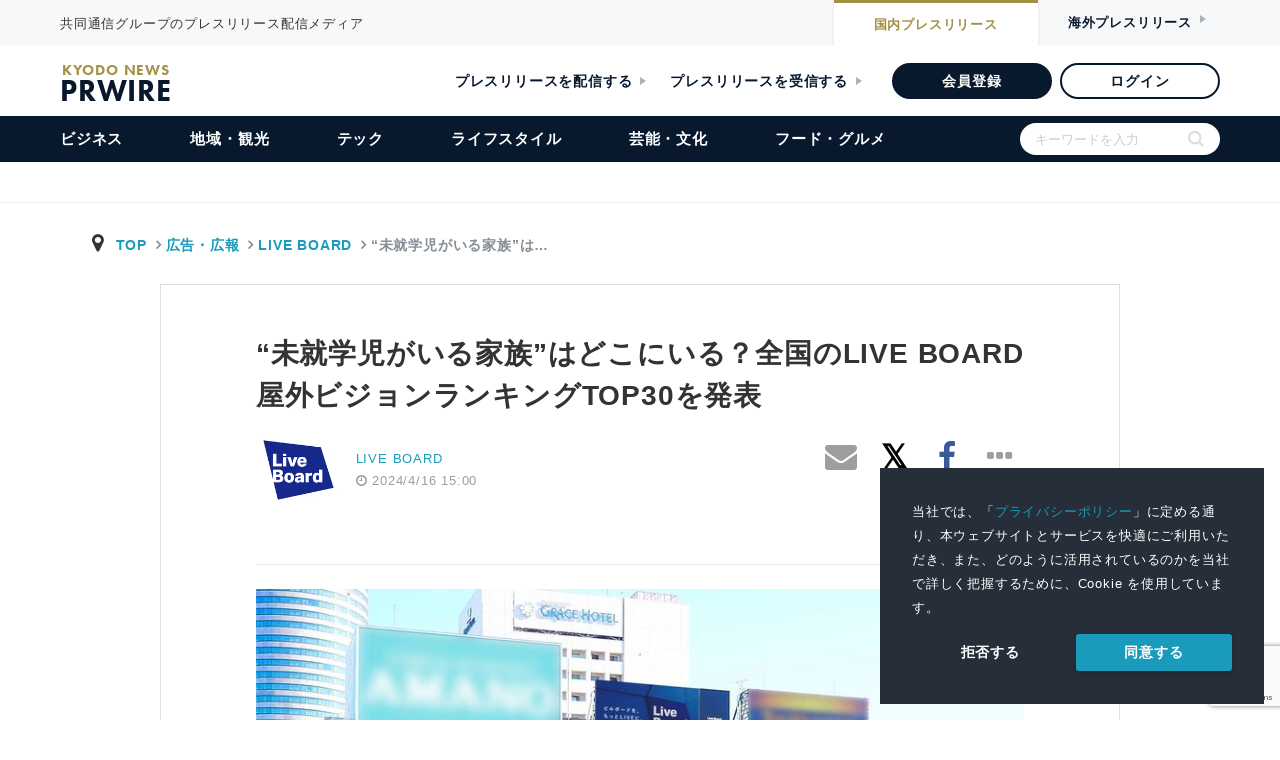

--- FILE ---
content_type: text/html; charset=UTF-8
request_url: https://kyodonewsprwire.jp/release/202404159440
body_size: 27385
content:
<!DOCTYPE html>
<html lang="ja">

<head>
    <!-- Google Tag Manager -->
    <script>(function(w,d,s,l,i){w[l]=w[l]||[];w[l].push({'gtm.start':
    new Date().getTime(),event:'gtm.js'});var f=d.getElementsByTagName(s)[0],
    j=d.createElement(s),dl=l!='dataLayer'?'&l='+l:'';j.async=true;j.src=
    'https://www.googletagmanager.com/gtm.js?id='+i+dl;f.parentNode.insertBefore(j,f);
    })(window,document,'script','dataLayer','GTM-54R7QVF');</script>
    <!-- End Google Tag Manager -->
    <meta charset="utf-8">
    <title>“未就学児がいる家族”はどこにいる？全国のLIVE BOARD屋外ビジョンランキングTOP30を発表 | LIVE BOARDのプレスリリース | 共同通信PRワイヤー</title>
    <meta name="description" content="共同通信グループのプレスリリース配信メディア" />
    <meta name="robots" content="max-image-preview:large" />
    <link rel="apple-touch-icon" href="https://kyodonewsprwire.jp/v2/img/apple-touch-icon.png">
    <link rel="icon" href="https://kyodonewsprwire.jp/v2/img/favicon.png">
    <meta name="msapplication-TileColor" content="#003366">
    <meta name="msapplication-TileImage" content="https://kyodonewsprwire.jp/v2/img/win8-tile-icon.png">
    <meta name="theme-color" content="#003366">
    <meta name="format-detection" content="telephone=no" />
    <meta name="viewport" content="width=device-width">
    <meta name="viewport" content="width=device-width, initial-scale=1">
    <meta property="og:type" content="article" />
<meta property="og:site_name" content="共同通信PRワイヤー" />
<meta property="og:title" content="&ldquo;未就学児がいる家族&rdquo;はどこにいる？全国のLIVE BOARD屋外ビジョンランキングTOP30を発表" />
<meta property="og:description" content=" 神奈川県・千歳観光ビル &nbsp; 株式会社 LIVE BOARD（本社：東京都渋谷区、代表取締役社長：櫻井 順 以下、LIVE BOARD）は、NTTドコモの「docomo Sense&trade;※1（旧名、顧客理..." />
<meta property="og:url" content="https://kyodonewsprwire.jp/release/202404159440" />
<meta property="og:image" content="https://kyodonewsprwire.jp/prwfile/release/M105808/202404159440/_prw_PI1lg_6B3O8kh9.jpg" />
<meta property="fb:app_id" content="904110953100842" />
<meta property="fb:pages" content="197073953666193" />
<meta property="twitter:card" content="summary_large_image" />
<meta property="twitter:image:alt" content="&ldquo;未就学児がいる家族&rdquo;はどこにいる？全国のLIVE BOARD屋外ビジョンランキングTOP30を発表" />

<meta itemprop="image" content="https://kyodonewsprwire.jp/prwfile/release/M105808/202404159440/_prw_PI1lg_6B3O8kh9.jpg" />
     <script type="application/ld+json">
{
  "@context": "https://schema.org",
  "@type": "NewsArticle",
  "headline": "“未就学児がいる家族”はどこにいる？全国のLIVE BOARD屋外ビジョンランキングTOP30を発表",
  "description": " 神奈川県・千歳観光ビル   株式会社 LIVE BOARD（本社：東京都渋谷区、代表取締役社長：櫻井 順 以下、LIVE BOARD）は、NTTドコモの「docomo Sense™※1（旧名、顧客理...",
  "url": "https://kyodonewsprwire.jp/release/202404159440",
  "mainEntityOfPage": {
    "@type": "WebPage",
    "@id": "https://kyodonewsprwire.jp/release/202404159440"
  },
  "author": {
    "@type": "Organization",
    "name": "株式会社 LIVE BOARD"
  },
  "publisher": {
    "@type": "Organization",
    "name": "共同通信PRワイヤー",
    "logo": {
      "@type": "ImageObject",
      "url": "https://kyodonewsprwire.jp/v2/img/apple-touch-icon.png",
      "width": 600,
      "height": 60
    }
  },
  "datePublished": "2024-04-16T15:00:00+09:00",
  "dateModified": "2024-04-15T17:47:02+09:00",
  "image": {
    "@type": "ImageObject",
    "url": "https://kyodonewsprwire.jp/prwfile/release/M105808/202404159440/_prw_PI1lg_6B3O8kh9.jpg",
    "width": 800,
    "height": 534
  }
}
</script>
    <link rel="stylesheet preload prefetch" as="style" media="all" type="text/css" href="https://kyodonewsprwire.jp/assets/styles/fontawesome4.css?t=1747121130">

        <link rel="stylesheet preload prefetch" as="style" media="all" type="text/css" href="https://kyodonewsprwire.jp/assets/styles/icon.css?t=1747121131">

        <link rel="stylesheet preload prefetch" as="style" media="all" type="text/css" href="https://kyodonewsprwire.jp/assets/styles/bootstrap.css?t=1747121130">

        <link rel="stylesheet preload prefetch" as="style" media="all" type="text/css" href="https://kyodonewsprwire.jp/assets/styles/mdb.min.css?t=1747121131">

        <link rel="stylesheet preload prefetch" as="style" media="all" type="text/css" href="https://kyodonewsprwire.jp/assets/styles/style.css?t=1747121131">

        <link rel="stylesheet preload prefetch" as="style" media="all" type="text/css" href="https://kyodonewsprwire.jp/assets/styles/release.css?t=1747121131">

<link rel="stylesheet preload prefetch" as="style" media="all" type="text/css" href="https://fonts.googleapis.com/icon?family=Material+Icons&amp;display=swap">

<link rel="stylesheet" href="https://use.typekit.net/ybp7eyz.css">
<link rel="stylesheet" type="text/css" href="https://kyodonewsprwire.jp/v2/css/swiper-bundle.min.css?t=1747121131">
<link rel="stylesheet" type="text/css" href="https://kyodonewsprwire.jp/v2/css/common.css?t=1747121131">

    <link rel="stylesheet" type="text/css" href="https://cdn.jsdelivr.net/npm/cookieconsent@3/build/cookieconsent.min.css">
    <style>
        .cc-window a {
            color: #1B9BBC;
            transition: 0.3s;
        }
        .pt_item .list dl.large-image dt {
            width: calc(100% - 90px);
        }
        .pt_item .list dl.large-image dd {
            width: 90px;
        }
    </style>
</head>
<body>
    <!-- Google Tag Manager (noscript) -->
    <noscript><iframe src="https://www.googletagmanager.com/ns.html?id=GTM-54R7QVF"
    height="0" width="0" style="display:none;visibility:hidden"></iframe></noscript>
    <!-- End Google Tag Manager (noscript) -->
    <div id="wrapper">        
        <header id="header">
    <div id="header_top">
        <div class="inner">
            <p>共同通信グループのプレスリリース配信メディア</p>
            <div class="btn_item">
                <a href="https://kyodonewsprwire.jp" class="nai">国内<span>プレスリリース</span></a>
                <a class="gai">海外<span>プレスリリース</span></a>
            </div>
        </div>
    </div>
    <div class="header_item">
        <a href="https://kyodonewsprwire.jp">
            <div class="logo_item">
                <h1 class="logo">
                    KYODO NEWS
                    <span>PRWIRE</span>
                </h1>
            </div>
        </a>
        <div class="admin_btn_item">
            <a href="https://kyodonewsprwire.jp/corp" class="txt_btn m_r_24">プレスリリースを配信する</a>
            <a href="https://kyodonewsprwire.jp/corp/press" class="txt_btn m_r_30">プレスリリースを受信する</a>
            <a href="https://kyodonewsprwire.jp/form/member-registration?p_campaign=2024prwire" class="bg_btn" target="_blank">会員登録</a>
            <a href="https://kyodonewsprwire.jp/member/login.do" class="border_btn">ログイン</a>
        </div>
    </div><!-- /header -->
    <div class="menu_item">
        <div id="menu_list_item">
            <ul id="menu_list">
            <li class="sp">
                <form method="get" action="https://kyodonewsprwire.jp/search" class="search_container">
                    <input type="text" name="s" size="25" placeholder="キーワードを入力">
                    <input type="submit" value="">
                </form>
            </li>
            <li class="sp"><a href="https://kyodonewsprwire.jp">トップ</a></li>
            <li><a href="https://kyodonewsprwire.jp/business">ビジネス</a></li>
            <li><a href="https://kyodonewsprwire.jp/local">地域・観光</a></li>
            <li><a href="https://kyodonewsprwire.jp/tech">テック</a></li>
            <li><a href="https://kyodonewsprwire.jp/lifestyle">ライフスタイル</a></li>
            <li><a href="https://kyodonewsprwire.jp/culture">芸能・文化</a></li>
            <li><a href="https://kyodonewsprwire.jp/gourmet">フード・グルメ</a></li>
            <li class="sp_admin_btn">
                <div class="sp_admin_btn_item">
                    <a href="https://kyodonewsprwire.jp/form/member-registration?p_campaign=2024prwire" class="bg_btn" >会員登録</a>
                    <a href="https://kyodonewsprwire.jp/member/login.do" class="border_btn">ログイン</a>
                    <a href="https://kyodonewsprwire.jp/corp" class="txt_btn">プレスリリースを配信する</a>
                    <a href="https://kyodonewsprwire.jp/corp/press" class="txt_btn">プレスリリースを受信する</a>
                </div>
                <div class="last_menu">
                    <a class="after_open" id="sp_menu01">各種お問い合わせ</a>
                    <ul id="sp_menuopen01" class="sub_menu">
                        <li><a href="https://kyodonewsprwire.jp/corp/member/contact" >会員登録のお問い合わせ</a></li>
                        <li><a href="https://kyodonewsprwire.jp/corp/partner/contact" >代理店のお問い合わせ</a></li>
                        <li><a href="https://kyodonewsprwire.jp/corp/cooperation_site/contact" >提携サイトのお問い合わせ</a></li>
                        <li><a href="https://kyodonewsprwire.jp/form/press-registration" >プレス登録のお申込み</a></li>
                        <li><a href="https://forms.office.com/Pages/ResponsePage.aspx?id=Dwj_oBXOIEW6ZP1apLAUGs3uhmXinPlKt0alKKBZ49xUNE04SVpSOUk1QldGREVPRTJIWERCM0ZLNSQlQCN0PWcu" >プレスリリースの内容に関するお問い合わせ</a></li>
                    </ul>
                    <a class="after_open" id="sp_menu02">PRWIREサービス</a>
                    <ul id="sp_menuopen02" class="sub_menu">
                        <li><a href="https://kyodonewsprwire.jp/corp" >国内プレスリリース配信</a></li>
                        <li><a href="https://kyodonewsprwire.jp/corp/overseas" >海外プレスリリース配信</a></li>
                        <li><a href="https://kyodonewsprwire.jp/corp/shioj" >プレスリリース講座（汐留PR塾）</a></li>
                        <li><a href="https://kyodonewsprwire.jp/corp/domestic/distribution_media" >プレスリリース配信先メディア</a></li>
                        <li><a href="https://kyodonewsprwire.jp/corp/domestic/cooperation_site" >プレスリリース掲載・提携サイト</a></li>
                    </ul>
                    <a class="after_open" id="sp_menu03">PRWIREについて</a>
                    <ul id="sp_menuopen03" class="sub_menu">
                        <li><a href="https://kyodonewsprwire.jp/information/index" >おしらせ</a></li>
                        <li><a href="https://kyodonewsprwire.jp/corp/company" >会社概要</a></li>
                        <li class="noborder"><a href="http://www.kyodonews.jp/company/group.html" >共同通信グループ</a></li>
                    </ul>
                </div>
            </li>
            <li class="pc">
                <form method="get" action="https://kyodonewsprwire.jp/search" class="search_container">
                    <input type="text" name="s" size="25" placeholder="キーワードを入力">
                    <input type="submit" value="">
                </form>
            </li></ul>
        </div>
    </div>
    <div id="menuBtn"><span></span><span></span><span></span></div>
    <div id="menu_logo" class="hide">
        <p class="txt">共同通信グループのプレスリリース配信メディア</p>
        <div class="logo_box">
            <div class="logo">
                KYODO NEWS
                <span>PRWIRE</span>
            </div>
        </div>
    </div>
</header>        <nav class="navbar" style="display:none;"></nav>
<div id="main_fv"></div>
        <main role="main" class="mt-3 main-area">
    <!--contents-->
        <!--container-->
        <div class="breadarea">
            <div class="container-fluid">
                <div class="row">
                    <div class="col-md-12">
                        <ol class="breadcrumb justify-content-between">
                            <li class="breadcrumb-item yu-go500">
                              <i class="fa fa-map-marker fa-fw" aria-hidden="true"></i>
                              <a class="breadcrumb-item txt-blue" href="https://kyodonewsprwire.jp">TOP</a>
                                                                <a class="breadcrumb-item" href="https://kyodonewsprwire.jp/industry/0475">広告・広報</a>
                                  <a class="breadcrumb-item" href="https://kyodonewsprwire.jp/author/H105785">LIVE BOARD</a>
                                                            <span class="breadcrumb-item active">&ldquo;未就学児がいる家族&rdquo;は&hellip;</span>
                            </li>
                        </ol>
                    </div>
                </div><!--/ row-->
            </div>
        </div><!--breadarea-->
        <div class="container single-area">
            <!--記事詳細エリア-->
            <div class="row justify-content-center single-inner">
                <div class="col-12 col-md-10 mt-0 mt-md-5 mb-3">
                    <header>
                        <h1 class="release-catch">&ldquo;未就学児がいる家族&rdquo;はどこにいる？全国のLIVE BOARD屋外ビジョンランキングTOP30を発表</h1>
<h2 class="release-title"></h2>
                    </header>
                </div>
                <!--header-bottom meta-->
                <div class="col-12 col-md-10 mb-4 mb-md-5">
                    <div class="row">
                        <div class="col-12 col-sm-6">
                            <div class="row flex-center justify-content-start">
                                <!--logoarea-->
                                                                                                    <div class="col-3 pr-0">
                                        <img class="img-fluid mx-auto d-block" src="https://cdn.kyodonewsprwire.jp/prwfile/release/M105808/file/_prw_logo_thumbnail.jpg">
                                    </div>
                                
                                <div class="col-3 text-nowrap grey-text small logoarea-single">
                                                                            <p class="releae-up-company">
                                            <a href="https://kyodonewsprwire.jp/author/H105785" target="_blank" rel="nofollow">
                                                LIVE BOARD
                                            </a>
                                        </p>
                                                                        <p class="releae-up-date"><i class="fa fa-clock-o"></i>
                                                                                <time datetime="2024-04-16T15:00:00+09:00">2024/4/16 15:00</time>
                                    </p>
                                </div>
                                <!--/logoarea-->
                            </div>
                        </div>
                        <!--snsarea-->
                        <div id="fb-root"></div>
<script>(function(d, s, id) {
  var js, fjs = d.getElementsByTagName(s)[0];
  if (d.getElementById(id)) return;
  js = d.createElement(s); js.id = id;
  js.src = 'https://connect.facebook.net/ja_JP/sdk.js#xfbml=1&version=v2.11';
  fjs.parentNode.insertBefore(js, fjs);
}(document, 'script', 'facebook-jssdk'));</script>
<div class="col-12 col-sm-6 text-right pl-0 mt-2 mt-md-0 text-nowrap top-snsarea">
    <div class="fb-like mr-2" data-href="https://kyodonewsprwire.jp/release/202404159440" data-layout="box_count" data-action="like" data-size="small" data-show-faces="true" data-share="false"></div>
    <a href="mailto:?subject=シェア:“未就学児がいる家族”はどこにいる？全国のLIVE BOARD屋外ビジョンランキングTOP30を発表&body=https%3A%2F%2Fkyodonewsprwire.jp%2Frelease%2F202404159440%0A---%0Aプレスリリース/ニュースリリース配信の『共同通信PRWire』%0Ahttps://kyodonewsprwire.jp/"><i class="fa fa-envelope grey-text fa-2x" aria-hidden="true"></i></a>
    <a href="http://twitter.com/share?text=%E2%80%9C%E6%9C%AA%E5%B0%B1%E5%AD%A6%E5%85%90%E3%81%8C%E3%81%84%E3%82%8B%E5%AE%B6%E6%97%8F%E2%80%9D%E3%81%AF%E3%81%A9%E3%81%93%E3%81%AB%E3%81%84%E3%82%8B%EF%BC%9F%E5%85%A8%E5%9B%BD%E3%81%AELIVE%20BOARD%E5%B1%8B%E5%A4%96%E3%83%93%E3%82%B8%E3%83%A7%E3%83%B3%E3%83%A9%E3%83%B3%E3%82%AD%E3%83%B3%E3%82%B0TOP30%E3%82%92%E7%99%BA%E8%A1%A8&url=https%3A%2F%2Fkyodonewsprwire.jp%2Frelease%2F202404159440&hashtags=LIVEBOARD,%E3%83%A9%E3%82%A4%E3%83%96%E3%83%9C%E3%83%BC%E3%83%89,%E3%83%87%E3%82%B8%E3%82%BF%E3%83%ABOOH,DOOH,%E5%B1%8B%E5%A4%96%E5%BA%83%E5%91%8A,%E3%83%87%E3%82%B8%E3%82%BF%E3%83%AB%E3%82%B5%E3%82%A4%E3%83%8D%E3%83%BC%E3%82%B8,%E3%83%A9%E3%83%B3%E3%82%AD%E3%83%B3%E3%82%B0,%E6%9C%AA%E5%B0%B1%E5%AD%A6%E5%85%90" rel="nofollow" target="_blank"><i class="fa fa-twitter fa-fw tw-ic fa-2x" aria-hidden="true"></i></a>
    <a href="http://www.facebook.com/share.php?u=https%3A%2F%2Fkyodonewsprwire.jp%2Frelease%2F202404159440" target="_blank"><i class="fa fa-facebook fb-ic fa-2x" aria-hidden="true"></i></a>
    <a href="" id="snsother" data-toggle="dropdown" aria-haspopup="true" aria-expanded="false"><i class="fa fa-ellipsis-h grey-text grey-text fa-fw fa-2x" aria-hidden="true"></i></a>
    <!--Menu-->
    <div class="dropdown-menu p-2 animated fadeIn top-snsarea">
        <!--linkedin-->
        <a href="http://www.linkedin.com/shareArticle?mini=true&url=https%3A%2F%2Fkyodonewsprwire.jp%2Frelease%2F202404159440" target="_blank" class="ml-1 mr-1"><img src="/assets/images/sns/linkedin.svg" alt="" width="24"></a>
        <!--rakuten-->
        <a href="javascript:(function(){window.open('https://socialnews.rakuten.co.jp/submit?url='+encodeURIComponent('https://kyodonewsprwire.jp/release/202404159440'));})()" class="mr-1"><img src="/assets/images/sns/sb3.svg" alt="楽天SocialNewsに投稿！" title="楽天SocialNewsに投稿！" border="0" width="24"></a>
        <!--mixi-->
        <a href="javascript:void(0);" onclick="window.open('https://mixi.jp/share.pl?u=https%3A%2F%2Fkyodonewsprwire.jp%2Frelease%2F202404159440&k=06e4398c496b62975f7c7cc27c134e708ed5603c','share',['width=632','height=456','location=yes','resizable=yes','toolbar=no','menubar=no','scrollbars=no','status=no'].join(','));" class="mr-1"><img src="/assets/images/sns/mixi.svg" width="24"></a>
        <!--hatena-->
        <a href="http://b.hatena.ne.jp/entry/s/kyodonewsprwire.jp/release/202404159440" target="_blank"><img src="/assets/images/sns/hatena.svg" width="24"></a>
    </div>
    </div>
                        <!--snsarea-->
                    </div>
                </div><!--/ header-bottom meta-->

                <!--記事-->
                <div class="col-12 col-md-10 release-sub-area">
                    <p class="release-sub-body"></p>
                                                        </div>

                <div class="col-12 col-md-10">
                    <p class="border border-bottom-0 border-right-0 border-left-0 mt-2 mb-4"></p>
                    <div class="release-body">
<p><span style="display: block;"><span style="display: inline-block; text-align: center; width: 768px; max-width: 100%;"><span style="display: inline-block; position: relative;"><img style="width: 100%;" src="https://cdn.kyodonewsprwire.jp/prwfile/release/M105808/202404159440/_prw_PI1lg_6B3O8kh9.jpg" width="800" height="534" data-shiryoid="1"></span></span></span></p>
<p><span class="release-text-center">神奈川県・千歳観光ビル</span></p>
<p>&nbsp;</p>
<p>株式会社 LIVE BOARD（本社：東京都渋谷区、代表取締役社長：櫻井 順 以下、LIVE BOARD）は、NTTドコモの「docomo Sense™<span class="release-text-font-small">※1</span>（旧名、顧客理解エンジン）」や「docomo data square® <span class="release-text-font-small">※2</span>」等を活用し、LIVE BOARD屋外ビジョンにおける分析を実施しています。春は入園や入学など、新しい環境での生活がスタートする季節です。そこで今回は、LIVE BOARDネットワークの対象となる全国約110の屋外ビジョンから“未就学児がいる家族”が多いビジョンをランキング化しました。</p>
<p>&nbsp;</p>
<p><span class="release-text-font-small">※1 旧名、顧客理解エンジン。docomo Senseは、NTTグループのAI「corevo®」を構成する技術です。また、「corevo®」は日本電信電話株式会社の登録商標です</span></p>
<p><span class="release-text-font-small">※2「ドコモデータスクエアー」は株式会社NTTドコモの登録商標です</span></p>
<p>&nbsp;</p>
<p><span class="release-text-font-underline"><a href="https://liveboard.co.jp/information/202404002409.html" target="_blank" rel="noopener">＞＞LIVE BOARD WEBサイト</a></span></p>
<p>&nbsp;</p>
<p>&nbsp;</p>
<h3 class="release-text-headline-small"><strong class="release-text-font-bold">◆“未就学児がいる家族”が多い屋外ビジョンランキングTOP30 を発表</strong></h3>
<p>&nbsp;</p>
<p>全国の約110の屋外ビジョンから“未就学児がいる家族”が多いビジョンを分析した結果、1位 新横浜_千歳観光ビル ２位 秋葉原_秋葉原UDXビジョン ３位 立川_ ISETAN TACHIKAWA VISIONとなりました。</p>
<p>新横浜や秋葉原は商業施設やオフィス街があり、多くの路線が乗り入れており交通の利便性が良く、通勤などで利用する方も多い駅です。立川も都心までのアクセスが良く、買い物環境も充実しており、保育園や幼稚園、小学校など教育機関も豊富なことから、居住地としても人気の高いエリアです。</p>
<p>今回の調査では、オフィス街や商業施設などが建ち並ぶエリアや居住エリアにあるビジョンがランクインする結果となりました。</p>
<p>&nbsp;</p>
<p><span style="display: block;"><span style="display: inline-block; text-align: center; width: 768px; max-width: 100%;"><span style="display: inline-block; position: relative;"><img style="width: 100%;" src="https://cdn.kyodonewsprwire.jp/prwfile/release/M105808/202404159440/_prw_PI2lg_3MAhC2Mt.jpg" width="800" height="450" data-shiryoid="2"></span></span></span></p>
<p>&nbsp;</p>
<p>＜調査概要＞</p>
<p>対象エリア：全国</p>
<p>対象者：下記①～④</p>
<p>①直近1カ月でベビー用品店にてd払いもしくはdポイントを利用した方</p>
<p>②dマガジンで子育て系雑誌を読んでいる方</p>
<p>③アンケートで小学校入学前までの子供がいると回答した方</p>
<p>④子育て層が使用するアプリをインストールしている方　のいずれか</p>
<p>条件：d払いまたはdポイント利用者、dマガジンでの指定雑誌の読者、アンケートにて「小学校入学前までの子供がいる」等の回答者、指定対象アプリのダウンロード者</p>
<p>対象ビジョン：全国約110ヵ所にあるLIVE BOARD屋外ビジョン</p>
<p>（docomo data square® による調査）</p>
<p>データ対象期間：2024年3月</p>
<p>※株式会社NTTドコモ提供</p>
<p>&nbsp;</p>
<p>参照プレスリリース：</p>
<p>・2024年2月15日配信　<span class="release-text-font-underline"><a href="https://liveboard.co.jp/information/202402002356.html" target="_blank" rel="noopener">"スーパーの利用率が高い人"はどこにいる？ 関東のLIVE BOARD屋外ビジョンランキングTOP30を発表</a></span></p>
<p>・2024年1月25日配信　<span class="release-text-font-underline"><a href="https://liveboard.co.jp/information/202401002340.html" target="_blank" rel="noopener">"コンビニ利用率が高い人"はどこにいる？全国のLIVE BOARD屋外ビジョンランキングTOP30を発表</a></span></p>
<p>・2023年12月19日配信　<span class="release-text-font-underline"><a href="https://liveboard.co.jp/information/202312002314.html" target="_blank" rel="noopener">"ブランド好き"はどこにいる？ 全国のLIVE BOARD屋外ビジョンランキングTOP30を発表</a></span></p>
<p>・2023年11月16日配信　<span class="release-text-font-underline"><a href="https://liveboard.co.jp/information/202311002298.html" target="_blank" rel="noopener">“タクシー利用率が高い人”はどこにいる？ 全国のLIVE BOARD屋外ビジョンランキングTOP30を発表</a></span></p>
<p>・2023年10月18日配信　<span class="release-text-font-underline"><a href="https://liveboard.co.jp/information/202310002264.html" target="_blank" rel="noopener">"Z世代"が集うビジョンはどこ？ 全国のLIVE BOARD屋外ビジョンランキングTOP30を発表</a></span></p>
<p>・2023年9月20日配信　<span class="release-text-font-underline"><a href="https://liveboard.co.jp/information/202309002246.html" target="_blank" rel="noopener">"ビジネスパーソン"が集うビジョンはどこ？ 全国のLIVE BOARD屋外ビジョンランキングTOP30を発表</a></span></p>
<p>・2023年7月6日配信　<span class="release-text-font-underline"><a href="https://liveboard.co.jp/information/202307002101.html" target="_blank" rel="noopener">"家電好き"が集まるビジョンはどこ？今年の夏は家電の切り替えで節電対策を！</a></span></p>
<p>・2023年3月14日配信　<span class="release-text-font-underline"><a href="https://liveboard.co.jp/information/202303001913.html" target="_blank" rel="noopener">春うらら～狭間シーズンによる体調変化に備えよう！"ドラッグストア来店率"が高い人の集まるビジョンはどこ？</a></span></p>
<p>・2023年2月21日配信　<span class="release-text-font-underline"><a href="https://liveboard.co.jp/information/202302001884.html" target="_blank" rel="noopener">お花見シーズン到来！"お酒好き"はどこにいる？全国のLIVE BOARD屋外ビジョンランキングTOP30を発表</a></span></p>
<p>・2022年10月27日配信　<span class="release-text-font-underline"><a href="https://liveboard.co.jp/information/202210001733.html" target="_blank" rel="noopener">"百貨店の来店率が高い人"はどこにいる？ 全国のLIVE BOARD屋外ビジョンランキングTOP30を発表</a></span></p>
<p>・2022年9月13日配信　<span class="release-text-font-underline"><a href="https://liveboard.co.jp/information/202209001676.html" target="_blank" rel="noopener">"ファッション・コスメ好き"はどこにいる？ 全国のLIVE BOARD屋外ビジョンランキングTOP30を発表</a></span></p>
<p>・2022年8月25日配信　<span class="release-text-font-underline"><a href="https://liveboard.co.jp/information/202208001538.html" target="_blank" rel="noopener">"ゲーム好き"はどこにいる？ 全国のLIVE BOARD屋外ビジョンランキングTOP30を発表</a></span></p>
<p>・2022年7月21日配信　<span class="release-text-font-underline"><a href="https://liveboard.co.jp/information/202207001497.html" target="_blank" rel="noopener">"サッカー好き"はどこにいる？ 全国のLIVE BOARD屋外ビジョンランキングTOP30を発表</a></span></p>
<p>・2022年6月28日配信 　<span class="release-text-font-underline"><a href="https://liveboard.co.jp/information/202206001478.html" target="_blank" rel="noopener">"旅行好き"はどこにいる？全国のLIVE BOARD屋外ビジョンランキングTOP30を発表</a></span></p>
<p>・2022年5月26日配信　<span class="release-text-font-underline"><a href="https://liveboard.co.jp/information/202205001464.html" target="_blank" rel="noopener">LIVE BOARD屋外ビジョンの来訪者を分析する「顧客理解エンジン」データを活用した「ビジョンランキングリスト」の提供を開始</a></span></p>
<p>・2020年8月4日配信　<span class="release-text-font-underline"><a href="https://liveboard.co.jp/information/202008000024.html" target="_blank" rel="noopener">国内初、TVCMやWEB広告、デジタルOOHの接触から購買までの効果測定をID単位で可能とする「docomo data square」を提供開始</a></span></p>
<p>&nbsp;</p>
<p>&nbsp;</p>
<p><strong class="release-text-font-bold">◆ホワイトペーパー</strong></p>
<p>&nbsp;</p>
<p>ターゲットに無駄なく届けるために「０次分析」を導入した LIVE BOARDの広告配信プランニングとその効果</p>
<p>URL：<span class="release-text-font-underline"><a href="https://liveboard.co.jp/case/202304001994.html" target="_blank" rel="noopener">https://liveboard.co.jp/case/202304001994.html</a></span></p>
<p>&nbsp;</p>
<p>&nbsp;</p>
<p><strong class="release-text-font-bold">◆LIVE BOARD全国のスクリーン</strong></p>
<p>&nbsp;</p>
<p>現在、全国に64,200以上の配信面を保有。自社で設置したスクリーンだけでなく、他社との連携も日々拡大中です。</p>
<p>URL：<span class="release-text-font-underline"><a href="https://liveboard.co.jp/screen" target="_blank" rel="noopener">https://liveboard.co.jp/screen</a></span></p>
<p>&nbsp;</p>
<p>&nbsp;</p>
<p><strong class="release-text-font-bold">◆「docomo Sense™（旧名、顧客理解エンジン）」データ/「docomo data square®」とは？</strong></p>
<p>&nbsp;</p>
<p>ユーザーの位置情報や興味関心等をNTTドコモの持つデータから抽出し、LIVE BOARDネットワークに含まれるビジョンの来訪者分析が行えるのが「docomo Sense™（旧名、顧客理解エンジン）」や「docomo data square®」です。これにより、全国の約110ビジョンの特長を把握することが可能となります。LIVE BOARDでは、OOH※のインプレッション（VAC）販売を実現。広告配信プランニングをする際に、いつ、だれが、どこで、といった属性データから各ビジョンの特長を分析。求めるターゲットがいると仮定されるビジョンを通じて、伝えたい人に広告を届けることができます。</p>
<p>&nbsp;</p>
<p><span class="release-text-font-small">※ Out of Homeの略。交通広告や屋外広告、商業施設での広告など、家庭以外の場所で接触する広告媒体の総称</span></p>
<p>&nbsp;</p>
<p>お問い合わせ：<span class="release-text-font-underline"><a href="https://liveboard.co.jp/contact/" target="_blank" rel="noopener">https://liveboard.co.jp/contact/</a></span></p>
<p>&nbsp;</p>
<p><span style="display: block;"><span style="display: inline-block; text-align: center; width: 768px; max-width: 100%;"><span style="display: inline-block; position: relative;"><img style="width: 100%;" src="https://cdn.kyodonewsprwire.jp/prwfile/release/M105808/202404159440/_prw_PI4lg_GhRcF0EA.jpg" width="800" height="437" data-shiryoid="4"></span></span></span></p>
<p>&nbsp;</p>
<p>&nbsp;</p>
<p><strong class="release-text-font-bold">◆ビジョンランキングリストとは？</strong></p>
<p>&nbsp;</p>
<p>LIVE BOARDネットワークの対象となる全国約110の屋外ビジョンの来訪者の訪問履歴を、「docomo Sense™（旧名、顧客理解エンジン）」や「docomo data square®」等を用いて分析。希望となるターゲット訪問者割合が高いビジョンをランキング化にして提供することが可能です。</p>
<p>&nbsp;</p>
<p><span style="display: block;"><span style="display: inline-block; text-align: center; width: 768px; max-width: 100%;"><span style="display: inline-block; position: relative;"><img style="width: 100%;" src="https://cdn.kyodonewsprwire.jp/prwfile/release/M105808/202404159440/_prw_PI5lg_W6wkf94i.png" width="800" height="382" data-shiryoid="5"></span></span></span></p>
<p>&nbsp;</p>
<p>&nbsp;</p>
<p><strong class="release-text-font-bold">◆LIVE BOARDのインプレッション（VAC）定義</strong></p>
<p>&nbsp;</p>
<p>LIVE BOARDは、OOHグローバルメジャメントガイドラインにて推奨されている、視認調査に基づく視認率を加味したインプレッション（VAC＝Visibility Adjusted Contact / のべ広告視認者数）を採用しています。媒体の視認エリアの中にいる人数（OTS＝Opportunity to See）のうち、OOH広告に接触する可能性のあるのべ人数（OTC＝Opportunity to Contact / 視認エリア内での移動方向や障害物の有無を考慮）を定義。この数に媒体に応じた視認率を加味することで、実際に広告を見るであろうのべ人数（VAC）を推計しています。</p>
<p>&nbsp;</p>
<p>&nbsp;</p>
<p><strong class="release-text-font-bold">◆<a href="https://liveboard.co.jp/" target="_blank" rel="noopener">株式会社 LIVE BOARD</a></strong></p>
<p>&nbsp;</p>
<p><span style="display: block;"><span style="display: inline-block; text-align: center; width: 160px; max-width: 100%;"><span style="display: inline-block; position: relative;"><img src="https://cdn.kyodonewsprwire.jp/prwfile/release/M105808/202404159440/_prw_PI3ic_6eRTJkI7.jpg" width="160" height="68" data-shiryoid="3"></span></span></span></p>
<p>&nbsp;</p>
<p><strong class="release-text-font-bold">データドリブンにターゲティングや効果検証を実現する</strong></p>
<p><strong class="release-text-font-bold">デジタルOOHアドネットワークオペレーター</strong></p>
<p>&nbsp;</p>
<p>OOH領域において国内で初めてインプレッション（VAC）に基づく配信を実現。コロナ禍のような人流変化が起こりやすい状況下でも、"そのとき、その場所で、その広告を"見ると仮定される人数をもとに、限りなく実態に即した広告配信および課金体系を展開。加えて、屋外・屋内、電車内、駅構内など日本全国の多様なデジタルOOHを束ねた独自ネットワークに国内最大級キャリアのビッグデータを掛け合わせることで、性・年代別によるターゲティングなど、従来のOOHでは難しかった"ヒト"基点による配信を可能にしました。</p>
<p>&nbsp;</p>
<p>&nbsp;</p></div>

                    <div class="alert"><p class="small grey-text mb-0">本プレスリリースは発表元が入力した原稿をそのまま掲載しております。また、プレスリリースへのお問い合わせは発表元に直接お願いいたします。</p></div>
                </div>
                <!--記事-->

<!-- プレスリリース原文(PDF) -->	
<div class="col-10 metaarea mb-5">
<div class="d-flex justify-content-center">
<div class="col-12 col-md-8 mb-3">
<a href="https://cdn.kyodonewsprwire.jp/prwfile/release/M105808/202404159440/_prw_PR1fl_YH9Tl1NI.pdf" class="btn btn-md btn-outline-info d-flex align-items-center justify-content-center z-depth-1-half" target="_blank">
<i class="material-icons mr-2">&#xE415;</i>
<span>プレスリリース原文(PDF)</span>
</a>
</div></div></div>
<!-- /プレスリリース原文(PDF) -->


                <!--添付画像エリア-->
                <div id="image" class="col-12 col-md-10 metaarea mb-3" data-download="1">
        <h3 class="h4-responsive pl-2">プレスリリース添付画像</h3>
        <div class="col-12 p-0">
            <div id="mdb-lightbox-ui"></div>
            <div class="prwire-lightbox">

                                    <figure class="col-6 col-md-3">

                        <a href="https://cdn.kyodonewsprwire.jp/prwfile/release/M105808/202404159440/_prw_PI1lg_6B3O8kh9.jpg" data-size="">
                            <span>
                                <img src="https://cdn.kyodonewsprwire.jp/prwfile/release/M105808/202404159440/_prw_PI1tn_6vUBq09X.jpg" class="img-fluid">
                            </span>
                       </a>

                        <div><p class="text-center small mb-0"></p></div>
                        <div class="image-data" style="display: none;">
                            <p class="shiryo-id">1</p>
                            <p class="file-name">240416_KV.jpg</p>
                            <p class="small">https://cdn.kyodonewsprwire.jp/prwfile/release/M105808/202404159440/_prw_PI1tn_6vUBq09X.jpg</p>
                            <p class="normal">https://cdn.kyodonewsprwire.jp/prwfile/release/M105808/202404159440/_prw_PI1im_F4MPdL2T.jpg</p>
                            <p class="large">https://cdn.kyodonewsprwire.jp/prwfile/release/M105808/202404159440/_prw_PI1lg_6B3O8kh9.jpg</p>
                            <p class="original">https://cdn.kyodonewsprwire.jp/prwfile/release/M105808/202404159440/_prw_PI1fl_ILIW134C.jpg</p>
                        </div>
                                            </figure>
                                    <figure class="col-6 col-md-3">

                        <a href="https://cdn.kyodonewsprwire.jp/prwfile/release/M105808/202404159440/_prw_PI2lg_3MAhC2Mt.jpg" data-size="">
                            <span>
                                <img src="https://cdn.kyodonewsprwire.jp/prwfile/release/M105808/202404159440/_prw_PI2tn_j3Xv8Eql.jpg" class="img-fluid">
                            </span>
                       </a>

                        <div><p class="text-center small mb-0"></p></div>
                        <div class="image-data" style="display: none;">
                            <p class="shiryo-id">2</p>
                            <p class="file-name">240416_1.jpg</p>
                            <p class="small">https://cdn.kyodonewsprwire.jp/prwfile/release/M105808/202404159440/_prw_PI2tn_j3Xv8Eql.jpg</p>
                            <p class="normal">https://cdn.kyodonewsprwire.jp/prwfile/release/M105808/202404159440/_prw_PI2im_1hub2MiD.jpg</p>
                            <p class="large">https://cdn.kyodonewsprwire.jp/prwfile/release/M105808/202404159440/_prw_PI2lg_3MAhC2Mt.jpg</p>
                            <p class="original">https://cdn.kyodonewsprwire.jp/prwfile/release/M105808/202404159440/_prw_PI2fl_w8K4YTtY.jpg</p>
                        </div>
                                            </figure>
                                    <figure class="col-6 col-md-3">

                        <a href="https://cdn.kyodonewsprwire.jp/prwfile/release/M105808/202404159440/_prw_PI3fl_0LmU4mM5.jpg" data-size="">
                            <span>
                                <img src="https://cdn.kyodonewsprwire.jp/prwfile/release/M105808/202404159440/_prw_PI3tn_Jcdb1Xv8.jpg" class="img-fluid">
                            </span>
                       </a>

                        <div><p class="text-center small mb-0"></p></div>
                        <div class="image-data" style="display: none;">
                            <p class="shiryo-id">3</p>
                            <p class="file-name">LB_logo_04_2.jpg</p>
                            <p class="small">https://cdn.kyodonewsprwire.jp/prwfile/release/M105808/202404159440/_prw_PI3tn_Jcdb1Xv8.jpg</p>
                            <p class="normal">https://cdn.kyodonewsprwire.jp/prwfile/release/M105808/202404159440/_prw_PI3im_6uNX9pai.jpg</p>
                            <p class="large"></p>
                            <p class="original">https://cdn.kyodonewsprwire.jp/prwfile/release/M105808/202404159440/_prw_PI3fl_0LmU4mM5.jpg</p>
                        </div>
                                            </figure>
                                    <figure class="col-6 col-md-3">

                        <a href="https://cdn.kyodonewsprwire.jp/prwfile/release/M105808/202404159440/_prw_PI4lg_GhRcF0EA.jpg" data-size="">
                            <span>
                                <img src="https://cdn.kyodonewsprwire.jp/prwfile/release/M105808/202404159440/_prw_PI4tn_a9bss31J.jpg" class="img-fluid">
                            </span>
                       </a>

                        <div><p class="text-center small mb-0"></p></div>
                        <div class="image-data" style="display: none;">
                            <p class="shiryo-id">4</p>
                            <p class="file-name">LBvisionranking1.jpg</p>
                            <p class="small">https://cdn.kyodonewsprwire.jp/prwfile/release/M105808/202404159440/_prw_PI4tn_a9bss31J.jpg</p>
                            <p class="normal">https://cdn.kyodonewsprwire.jp/prwfile/release/M105808/202404159440/_prw_PI4im_XM6u6Kbl.jpg</p>
                            <p class="large">https://cdn.kyodonewsprwire.jp/prwfile/release/M105808/202404159440/_prw_PI4lg_GhRcF0EA.jpg</p>
                            <p class="original">https://cdn.kyodonewsprwire.jp/prwfile/release/M105808/202404159440/_prw_PI4fl_0S94rn50.jpg</p>
                        </div>
                                            </figure>
                                    <figure class="col-6 col-md-3">

                        <a href="https://cdn.kyodonewsprwire.jp/prwfile/release/M105808/202404159440/_prw_PI5lg_W6wkf94i.png" data-size="">
                            <span>
                                <img src="https://cdn.kyodonewsprwire.jp/prwfile/release/M105808/202404159440/_prw_PI5tn_zuN22288.png" class="img-fluid">
                            </span>
                       </a>

                        <div><p class="text-center small mb-0"></p></div>
                        <div class="image-data" style="display: none;">
                            <p class="shiryo-id">5</p>
                            <p class="file-name">LBvisionranking2_3.png</p>
                            <p class="small">https://cdn.kyodonewsprwire.jp/prwfile/release/M105808/202404159440/_prw_PI5tn_zuN22288.png</p>
                            <p class="normal">https://cdn.kyodonewsprwire.jp/prwfile/release/M105808/202404159440/_prw_PI5im_T2PY8v3D.png</p>
                            <p class="large">https://cdn.kyodonewsprwire.jp/prwfile/release/M105808/202404159440/_prw_PI5lg_W6wkf94i.png</p>
                            <p class="original">https://cdn.kyodonewsprwire.jp/prwfile/release/M105808/202404159440/_prw_PI5fl_8dJmZ0Wr.png</p>
                        </div>
                                            </figure>
                
            </div>
        </div>
    </div>
            <div class="col-md-10 mb-5"><div class="more-area">
            <form method="POST" action="https://kyodonewsprwire.jp/release/images/202404159440" accept-charset="UTF-8" id="images_download"><input name="_token" type="hidden" value="JYzQzmXck20bYs6rGTrPfgr7Q2If5AU2pHc9FZPJ">
            <button type="button" id="submitBtn" class="btn btn-block btn-info info-color-dark m-0 yu-go700 ms-meiryo">画像を一括してダウンロード</button>
            <input id="recaptha" name="recaptha" type="hidden">
        </form>
        </div></div>
                    <!--添付画像エリア-->

                <!--添付動画エリア-->
                                <!--添付動画エリア-->

<!-- テーマ、ジャンル、エリア、キーワード -->
<div class="col-10 metaarea mb-5">

<div class="d-flex mb-3">
        <ul class="list-group mr-md-2 col-12">
                            <li class="list-group-item d-flex justify-content-start">
                    <i class="material-icons md-24 grey-text mr-3">&#xE164;</i>
                    <span>テーマ<br>
                        <small class="grey-text">
                                                                                                                        <a href="https://kyodonewsprwire.jp/category/107">
                                    調査・アンケート
                                </a>
                                                                                    </small>
                    </span>
                </li>
                                        <li class="list-group-item d-flex justify-content-start">
                    <i class="material-icons md-24 grey-text mr-3">&#xE85D;</i>
                    <span>ジャンル<br>
                        <small class="grey-text">
                                                                                                                        <a href="https://kyodonewsprwire.jp/category/225">
                                    育児・家庭教育
                                </a>
                                                                                                                                、
                                                                <a href="https://kyodonewsprwire.jp/category/241">
                                    広告・マーケティング・広報
                                </a>
                                                                                    </small>
                    </span>
                </li>
                                        <li class="list-group-item d-flex justify-content-start">
                    <i class="material-icons md-24 grey-text mr-3">&#xE0C8;</i>
                    <span>エリア<br>
                        <small class="grey-text">
                                                                                                                        <a href="https://kyodonewsprwire.jp/category/314">
                                    東京都
                                </a>
                                                                                    </small>
                    </span>
                </li>
                                                    <li class="list-group-item d-flex justify-content-start">
                    <i class="material-icons md-24 grey-text mr-3">&#xE0D8;</i>
                    <span>キーワード<br>
                        <small class="grey-text">LIVEBOARD、ライブボード、デジタルOOH、DOOH、屋外広告、デジタルサイネージ、ランキング、未就学児</small>
                    </span>
                </li>
                    </ul>

        
    </div><!--/d-flex-->
</div>
<!-- /テーマ、ジャンル、エリア、キーワード -->

                <!--social-->
                <div class="col-12 col-sm-10 mt-5 mb-5">
                                            <div class="card card-body z-depth-0 border pb-0">
                            <h5 class="card-title text-info text-center mb-3">このプレスリリースには、報道機関向けの情報があります。</h5>
                            <div class="row mb-3 justify-content-center">
                                <div class="col-12 col-sm-5 mb-2 mb-md-0">
                                    <a class="btn btn-block btn-info z-depth-1-half info-color-dark yu-go700 ms-meiryo" href="https://kyodonewsprwire.jp/form/press-registration"><i class="fa fa-pencil mr-1"></i> プレス登録</a>
                                </div>
                                <div class="col-12 col-sm-5">
                                    <a class="btn btn-block btn-info z-depth-1-half info-color-dark yu-go700 ms-meiryo" href="https://kyodonewsprwire.jp/press/release/202404159440"><i class="fa fa-user mr-1"></i> ログイン</a>
                                </div>
                            </div>
                            <div class="row justify-content-center">
                                <div class="col-12 col-sm-10">
                                    <p class="small">プレス会員登録を行うと、広報担当者の連絡先や、イベント・記者会見の情報など、報道機関だけに公開する情報が閲覧できるようになります。</p>
                                    <p class="text-right small"><i class="fa fa-angle-right mr-1"></i><a href="https://kyodonewsprwire.jp/corp/press/">プレスリリース受信に関するご案内</a></p>
                                </div>
                            </div>
                        </div>
                                    </div>
                <div class="col-12 flex-center">
    <div class="snsarea d-flex d-inline-flex justify-content-center flex-center">
        <div class="fb-like mr-1" data-href="https://kyodonewsprwire.jp/release/202404159440" data-layout="box_count" data-action="like" data-size="small" data-show-faces="true" data-share="false"></div>
        <a href="mailto:?subject=シェア:“未就学児がいる家族”はどこにいる？全国のLIVE BOARD屋外ビジョンランキングTOP30を発表&body=https%3A%2F%2Fkyodonewsprwire.jp%2Frelease%2F202404159440%0A---%0Aプレスリリース/ニュースリリース配信の『共同通信PRWire』%0Ahttps://kyodonewsprwire.jp/" class="btn btn-md bg-grey mr-1 ml-2 waves-effect waves-light"><i class="fa fa-envelope white-text fa-fw md-24" aria-hidden="true"></i></a>
        <a href="http://twitter.com/share?text=%E2%80%9C%E6%9C%AA%E5%B0%B1%E5%AD%A6%E5%85%90%E3%81%8C%E3%81%84%E3%82%8B%E5%AE%B6%E6%97%8F%E2%80%9D%E3%81%AF%E3%81%A9%E3%81%93%E3%81%AB%E3%81%84%E3%82%8B%EF%BC%9F%E5%85%A8%E5%9B%BD%E3%81%AELIVE%20BOARD%E5%B1%8B%E5%A4%96%E3%83%93%E3%82%B8%E3%83%A7%E3%83%B3%E3%83%A9%E3%83%B3%E3%82%AD%E3%83%B3%E3%82%B0TOP30%E3%82%92%E7%99%BA%E8%A1%A8&url=https%3A%2F%2Fkyodonewsprwire.jp%2Frelease%2F202404159440&hashtags=LIVEBOARD,%E3%83%A9%E3%82%A4%E3%83%96%E3%83%9C%E3%83%BC%E3%83%89,%E3%83%87%E3%82%B8%E3%82%BF%E3%83%ABOOH,DOOH,%E5%B1%8B%E5%A4%96%E5%BA%83%E5%91%8A,%E3%83%87%E3%82%B8%E3%82%BF%E3%83%AB%E3%82%B5%E3%82%A4%E3%83%8D%E3%83%BC%E3%82%B8,%E3%83%A9%E3%83%B3%E3%82%AD%E3%83%B3%E3%82%B0,%E6%9C%AA%E5%B0%B1%E5%AD%A6%E5%85%90" class="btn btn-md bg-tw-ic mr-1 ml-2" target="_blank"><i class="fa fa-twitter fa-fw text-white md-24" aria-hidden="true"></i></a>
        <a href="http://www.facebook.com/share.php?u=https%3A%2F%2Fkyodonewsprwire.jp%2Frelease%2F202404159440" class="btn btn-md bg-fb-ic ml-2" target="_blank"><i class="fa fa-facebook-official fa-fw text-white md-24" aria-hidden="true"></i></a>
        <a href="" class="ml-0 ml-sm-2" id="snsother" data-toggle="dropdown" aria-haspopup="true" aria-expanded="false"><i class="fa fa-ellipsis-h grey-text grey-text fa-fw fa-2x" aria-hidden="true"></i></a>
        <!--iconMenu-->
        <div class="dropdown-menu p-2 animated fadeIn bottom-snsarea">
            <!--linkedin-->
            <a href="http://www.linkedin.com/shareArticle?mini=true&url=https%3A%2F%2Fkyodonewsprwire.jp%2Frelease%2F202404159440" target="_blank" class="ml-1 mr-1"><img src="/assets/images/sns/linkedin.svg" alt="" width="24"></a>
            <!--rakuten-->
            <a href="javascript:(function(){window.open('https://socialnews.rakuten.co.jp/submit?url='+encodeURIComponent('https://kyodonewsprwire.jp/release/202404159440'));})()" class="mr-1"><img src="/assets/images/sns/sb3.svg" alt="楽天SocialNewsに投稿！" title="楽天SocialNewsに投稿！" border="0" width="24"></a>
            <!--mixi-->
            <a href="javascript:void(0);" onclick="window.open('https://mixi.jp/share.pl?u=https%3A%2F%2Fkyodonewsprwire.jp%2Frelease%2F202404159440&k=06e4398c496b62975f7c7cc27c134e708ed5603c','share',['width=632','height=456','location=yes','resizable=yes','toolbar=no','menubar=no','scrollbars=no','status=no'].join(','));"class="mr-1"><img src="/assets/images/sns/mixi.svg" width="24"></a>
            <!--hatena-->
            <a href="http://b.hatena.ne.jp/entry/s/kyodonewsprwire.jp/release/202404159440" target="_blank"><img src="/assets/images/sns/hatena.svg" width="24"></a>
        </div>
    </div>
</div>
                <div class="col-12 flex-center mb-5"></div>

                                    <!--brandarea-->
                    <div class="col-12 col-md-10 mb-5">
    <h4 class="pl-2 h5-responsive">このプレスリリースを配信した企業・団体</h4>
    <div class="card card-body z-depth-0 border">
        <div class="row">
            <div class="col-12 col-md-4 col-lg-4 pr-md-0 text-center">
                <div class="brand-area mb-4 mb-lg-0">
                    <img src="https://cdn.kyodonewsprwire.jp/prwfile/release/M105808/file/_prw_logo_image.jpg" class="img-fluid">
                </div>
            </div>
            <div class="col-12 col-md-8 col-lg-8  pr-0">
                <ul class="list-group brand">
                    <li class="border-0 p-1 list-group-item d-flex flex-column flex-md-row justify-content-start">
                        <span class="w-25">名称</span>
                        <span>株式会社 LIVE BOARD</span>
                    </li>
                    <li class="border-0 p-1 list-group-item d-flex flex-column flex-md-row justify-content-start">
                        <span class="w-25">所在地</span>
                        <span>東京都</span>
                    </li>
                    <li class="border-0 p-1 list-group-item d-flex flex-column flex-md-row justify-content-start">
                        <span class="w-25">業種</span>
                        <span>広告・広報</span>
                    </li>
                    <li class="border-0 p-1 list-group-item d-flex flex-column flex-md-row justify-content-start">
                        <span class="w-25">URL</span>
                        <span><a href="https://www.liveboard.co.jp/" target="_blank">https://www.liveboard.co.jp/</a></span>
                    </li>
                </ul>
<li id="wp_area" style="display:none !important;" class="border-0 p-1 list-group-item d-flex flex-column flex-md-row justify-content-start">
<span>
<button id="wp_add_hojin" class="btn btn-md btn-info info-color-dark yu-go700 ms-meiryo ms-meiryo waves-effect waves-light mr-1" type="button">この企業のプレスリリースを通知する</button>
<a href="https://kyodonewsprwire.jp/prwfile/contents/help/support/webpush" target="_blank"><i class="fa fa-question-circle"></i></a>
<small class="d-block mt-2">※購読している企業の確認や削除は<a href="https://kyodonewsprwire.jp/webpush" id="wppage">Webプッシュ通知設定画面</a>で行なってください</small>
</span>
</li>

            </div>
        </div>
    </div>
</div>
                    <!--brand-->
                                <div class="col-12 col-md-10 socialarea mb-5">
    <div class="row flex-center">
        <div class="col-5 col-md-5 col-lg-4 pr-0">
            <div class="image-area">
                <img src="/assets/images/kiji-social-image.png" alt="" class="object-fit-img">
            </div>
        </div>
        <div class="col-7 col-md-7 col-lg-8 text-center">
            <p class="text-corp mb-2 font-weight-bold yu-go700">SNSでも最新のプレスリリース情報をいち早く配信中</p>
            <div class="row justify-content-center ms-meiryo">
                <div class="col-12 col-lg-5 mb-2 mb-lg-0"><a href="https://twitter.com/kyodonewsprwire" class="btn btn-md btn-block bg-tw-ic yu-go500" target="_blank"><i class="fa fa-twitter fa-fw text-white mr-1 md-24" aria-hidden="true"></i><span class="md-14">x</span></a></div>
                <div class="col-12 col-lg-5"><a href="https://www.facebook.com/kyodonewsprwire/" class="btn btn-md btn-block bg-fb-ic yu-go500" target="_blank"><i class="fa fa-facebook-official fa-fw text-white mr-1 md-24" aria-hidden="true"></i><span class="md-14">facebook</span></a></div>
            </div>
        </div>
    </div>
</div>

            </div><!--/row-->
            <!--end 記事詳細エリア-->
        </div><!--end container-->

                    <div id="past" class="container">
    <!--過去のリリース-->
    <div class="row">
        <!--cardarea-->
        <div class="col-md-12 news-card-area print">
            <h3 class="h4-responsive">過去に配信したプレスリリース</h3>

            <div class="row mt-4">
                                                        <div class="col-md-6 col-lg-3">
                        <div class="card">
                            <div class="card-body pb-0">
                                <h4 class="h6 card-title">
                                    <a href="https://kyodonewsprwire.jp/release/202601092212">LIVE BOARD、工事中の仮囲いを活用したサイネージ「OMOTESANDO WALL BOARD」を新設</a>
                                </h4>
                                <p class="card-text grey-text timearea"><i class="fa fa-fw fa-clock-o"></i>1/15 13:00</p>
                            </div>
                            <!--Mask with wave-->
                            <div class="view overlay hm-zoom hm-white-slight card-image-area">
                                <img src="/assets/images/no-image.jpg" data-echo="https://cdn.kyodonewsprwire.jp/prwfile/release/M105808/202601092212/_prw_PI1tn_Z9is5Kak.jpg" class="img-fluid" alt="LIVE BOARD、工事中の仮囲いを活用したサイネージ「OMOTESANDO WALL BOARD」を新設">
                                <a href="https://kyodonewsprwire.jp/release/202601092212">
                                    <div class="mask waves-effect waves-light"></div>
                                </a>
                            </div>
                        </div><!--/card-->
                    </div><!--/col-->
                                                        <div class="col-md-6 col-lg-3">
                        <div class="card">
                            <div class="card-body pb-0">
                                <h4 class="h6 card-title">
                                    <a href="https://kyodonewsprwire.jp/release/202601132327">株式会社 LIVE BOARD役員の任命に関するお知らせ</a>
                                </h4>
                                <p class="card-text grey-text timearea"><i class="fa fa-fw fa-clock-o"></i>1/14 14:00</p>
                            </div>
                            <!--Mask with wave-->
                            <div class="view overlay hm-zoom hm-white-slight card-image-area">
                                <img src="/assets/images/no-image.jpg" data-echo="https://cdn.kyodonewsprwire.jp/prwfile/release/M105808/202601132327/_prw_PI1tn_WSn5jov5.png" class="img-fluid" alt="株式会社 LIVE BOARD役員の任命に関するお知らせ">
                                <a href="https://kyodonewsprwire.jp/release/202601132327">
                                    <div class="mask waves-effect waves-light"></div>
                                </a>
                            </div>
                        </div><!--/card-->
                    </div><!--/col-->
                                                        <div class="col-md-6 col-lg-3">
                        <div class="card">
                            <div class="card-body pb-0">
                                <h4 class="h6 card-title">
                                    <a href="https://kyodonewsprwire.jp/release/202601051922">LIVE BOARDがHakuhodo DY ONEと共催ウェビナーを開催</a>
                                </h4>
                                <p class="card-text grey-text timearea"><i class="fa fa-fw fa-clock-o"></i>1/7 13:00</p>
                            </div>
                            <!--Mask with wave-->
                            <div class="view overlay hm-zoom hm-white-slight card-image-area">
                                <img src="/assets/images/no-image.jpg" data-echo="https://cdn.kyodonewsprwire.jp/prwfile/release/M105808/202601051922/_prw_PI5tn_KJf69363.png" class="img-fluid" alt="LIVE BOARDがHakuhodo DY ONEと共催ウェビナーを開催">
                                <a href="https://kyodonewsprwire.jp/release/202601051922">
                                    <div class="mask waves-effect waves-light"></div>
                                </a>
                            </div>
                        </div><!--/card-->
                    </div><!--/col-->
                                                        <div class="col-md-6 col-lg-3">
                        <div class="card">
                            <div class="card-body pb-0">
                                <h4 class="h6 card-title">
                                    <a href="https://kyodonewsprwire.jp/release/202512231656">株式会社 LIVE BOARD 役員の任命、および人事異動に関するお知らせ</a>
                                </h4>
                                <p class="card-text grey-text timearea"><i class="fa fa-fw fa-clock-o"></i>2025/12/25</p>
                            </div>
                            <!--Mask with wave-->
                            <div class="view overlay hm-zoom hm-white-slight card-image-area">
                                <img src="/assets/images/no-image.jpg" data-echo="https://cdn.kyodonewsprwire.jp/prwfile/release/M105808/202512231656/_prw_PI1tn_6AGFNzuT.png" class="img-fluid" alt="株式会社 LIVE BOARD 役員の任命、および人事異動に関するお知らせ">
                                <a href="https://kyodonewsprwire.jp/release/202512231656">
                                    <div class="mask waves-effect waves-light"></div>
                                </a>
                            </div>
                        </div><!--/card-->
                    </div><!--/col-->
                                                        <div class="col-md-6 col-lg-3">
                        <div class="card">
                            <div class="card-body pb-0">
                                <h4 class="h6 card-title">
                                    <a href="https://kyodonewsprwire.jp/release/202512171183">「KEIO MIRARERU VISION 秋葉原ワイドウォール135&deg;」でインプレッションによるデジタルOOH広告配信を開始</a>
                                </h4>
                                <p class="card-text grey-text timearea"><i class="fa fa-fw fa-clock-o"></i>2025/12/24</p>
                            </div>
                            <!--Mask with wave-->
                            <div class="view overlay hm-zoom hm-white-slight card-image-area">
                                <img src="/assets/images/no-image.jpg" data-echo="https://cdn.kyodonewsprwire.jp/prwfile/release/M105808/202512171183/_prw_PI2tn_6dL2rIv5.jpg" class="img-fluid" alt="「KEIO MIRARERU VISION 秋葉原ワイドウォール135&deg;」でインプレッションによるデジタルOOH広告配信を開始">
                                <a href="https://kyodonewsprwire.jp/release/202512171183">
                                    <div class="mask waves-effect waves-light"></div>
                                </a>
                            </div>
                        </div><!--/card-->
                    </div><!--/col-->
                                                        <div class="col-md-6 col-lg-3">
                        <div class="card">
                            <div class="card-body pb-0">
                                <h4 class="h6 card-title">
                                    <a href="https://kyodonewsprwire.jp/release/202512211478">広島市「基町クレドビジョン」でインプレッション（VAC）によるデジタルOOH広告配信を開始</a>
                                </h4>
                                <p class="card-text grey-text timearea"><i class="fa fa-fw fa-clock-o"></i>2025/12/23</p>
                            </div>
                            <!--Mask with wave-->
                            <div class="view overlay hm-zoom hm-white-slight card-image-area">
                                <img src="/assets/images/no-image.jpg" data-echo="https://cdn.kyodonewsprwire.jp/prwfile/release/M105808/202512211478/_prw_PI2tn_j63MJ4cE.jpg" class="img-fluid" alt="広島市「基町クレドビジョン」でインプレッション（VAC）によるデジタルOOH広告配信を開始">
                                <a href="https://kyodonewsprwire.jp/release/202512211478">
                                    <div class="mask waves-effect waves-light"></div>
                                </a>
                            </div>
                        </div><!--/card-->
                    </div><!--/col-->
                                                        <div class="col-md-6 col-lg-3">
                        <div class="card">
                            <div class="card-body pb-0">
                                <h4 class="h6 card-title">
                                    <a href="https://kyodonewsprwire.jp/release/202512191309">LIVE BOARD、三軒茶屋駅前の「ティップネス三軒茶屋店」にデジタルサイネージを新設</a>
                                </h4>
                                <p class="card-text grey-text timearea"><i class="fa fa-fw fa-clock-o"></i>2025/12/22</p>
                            </div>
                            <!--Mask with wave-->
                            <div class="view overlay hm-zoom hm-white-slight card-image-area">
                                <img src="/assets/images/no-image.jpg" data-echo="https://cdn.kyodonewsprwire.jp/prwfile/release/M105808/202512191309/_prw_PI4tn_Y16ftrvf.jpg" class="img-fluid" alt="LIVE BOARD、三軒茶屋駅前の「ティップネス三軒茶屋店」にデジタルサイネージを新設">
                                <a href="https://kyodonewsprwire.jp/release/202512191309">
                                    <div class="mask waves-effect waves-light"></div>
                                </a>
                            </div>
                        </div><!--/card-->
                    </div><!--/col-->
                                                        <div class="col-md-6 col-lg-3">
                        <div class="card">
                            <div class="card-body pb-0">
                                <h4 class="h6 card-title">
                                    <a href="https://kyodonewsprwire.jp/release/202512080542">【2026年1月～3月期サービス資料のご案内】～接続スクリーンが全国各地に拡大～</a>
                                </h4>
                                <p class="card-text grey-text timearea"><i class="fa fa-fw fa-clock-o"></i>2025/12/9</p>
                            </div>
                            <!--Mask with wave-->
                            <div class="view overlay hm-zoom hm-white-slight card-image-area">
                                <img src="/assets/images/no-image.jpg" data-echo="https://cdn.kyodonewsprwire.jp/prwfile/release/M105808/202512080542/_prw_PI3tn_62tZEgXg.jpg" class="img-fluid" alt="【2026年1月～3月期サービス資料のご案内】～接続スクリーンが全国各地に拡大～">
                                <a href="https://kyodonewsprwire.jp/release/202512080542">
                                    <div class="mask waves-effect waves-light"></div>
                                </a>
                            </div>
                        </div><!--/card-->
                    </div><!--/col-->
                                                        <div class="col-md-6 col-lg-3">
                        <div class="card">
                            <div class="card-body pb-0">
                                <h4 class="h6 card-title">
                                    <a href="https://kyodonewsprwire.jp/release/202511279984">MCDecauxとLIVE BOARDが共催ウェビナーを開催</a>
                                </h4>
                                <p class="card-text grey-text timearea"><i class="fa fa-fw fa-clock-o"></i>2025/12/1</p>
                            </div>
                            <!--Mask with wave-->
                            <div class="view overlay hm-zoom hm-white-slight card-image-area">
                                <img src="/assets/images/no-image.jpg" data-echo="https://cdn.kyodonewsprwire.jp/prwfile/release/M105808/202511279984/_prw_PI1tn_SO8azc0s.png" class="img-fluid" alt="MCDecauxとLIVE BOARDが共催ウェビナーを開催">
                                <a href="https://kyodonewsprwire.jp/release/202511279984">
                                    <div class="mask waves-effect waves-light"></div>
                                </a>
                            </div>
                        </div><!--/card-->
                    </div><!--/col-->
                                                        <div class="col-md-6 col-lg-3">
                        <div class="card">
                            <div class="card-body pb-0">
                                <h4 class="h6 card-title">
                                    <a href="https://kyodonewsprwire.jp/release/202511279931">LIVE BOARDが「Advertising Week Asia 2025」に登壇！</a>
                                </h4>
                                <p class="card-text grey-text timearea"><i class="fa fa-fw fa-clock-o"></i>2025/11/28</p>
                            </div>
                            <!--Mask with wave-->
                            <div class="view overlay hm-zoom hm-white-slight card-image-area">
                                <img src="/assets/images/no-image.jpg" data-echo="https://cdn.kyodonewsprwire.jp/prwfile/release/M105808/202511279931/_prw_PI3tn_5pRiY8fO.jpg" class="img-fluid" alt="LIVE BOARDが「Advertising Week Asia 2025」に登壇！">
                                <a href="https://kyodonewsprwire.jp/release/202511279931">
                                    <div class="mask waves-effect waves-light"></div>
                                </a>
                            </div>
                        </div><!--/card-->
                    </div><!--/col-->
                                                        <div class="col-md-6 col-lg-3">
                        <div class="card">
                            <div class="card-body pb-0">
                                <h4 class="h6 card-title">
                                    <a href="https://kyodonewsprwire.jp/release/202511219629">バーチャルアナウンサー沢村碧が復帰！ AKIHABARA UDX BOARDで新たなニュースコンテンツが配信開始</a>
                                </h4>
                                <p class="card-text grey-text timearea"><i class="fa fa-fw fa-clock-o"></i>2025/11/26</p>
                            </div>
                            <!--Mask with wave-->
                            <div class="view overlay hm-zoom hm-white-slight card-image-area">
                                <img src="/assets/images/no-image.jpg" data-echo="https://cdn.kyodonewsprwire.jp/prwfile/release/M105808/202511219629/_prw_PI2tn_7JafwjUD.jpg" class="img-fluid" alt="バーチャルアナウンサー沢村碧が復帰！ AKIHABARA UDX BOARDで新たなニュースコンテンツが配信開始">
                                <a href="https://kyodonewsprwire.jp/release/202511219629">
                                    <div class="mask waves-effect waves-light"></div>
                                </a>
                            </div>
                        </div><!--/card-->
                    </div><!--/col-->
                                                        <div class="col-md-6 col-lg-3">
                        <div class="card">
                            <div class="card-body pb-0">
                                <h4 class="h6 card-title">
                                    <a href="https://kyodonewsprwire.jp/release/202511209534">「ららテラス川口ビジョン by KEIO MIRARERU VISION」でインプレッションによるデジタルOOH広告配信を開始</a>
                                </h4>
                                <p class="card-text grey-text timearea"><i class="fa fa-fw fa-clock-o"></i>2025/11/25</p>
                            </div>
                            <!--Mask with wave-->
                            <div class="view overlay hm-zoom hm-white-slight card-image-area">
                                <img src="/assets/images/no-image.jpg" data-echo="https://cdn.kyodonewsprwire.jp/prwfile/release/M105808/202511209534/_prw_PI2tn_JMKnJbzV.jpg" class="img-fluid" alt="「ららテラス川口ビジョン by KEIO MIRARERU VISION」でインプレッションによるデジタルOOH広告配信を開始">
                                <a href="https://kyodonewsprwire.jp/release/202511209534">
                                    <div class="mask waves-effect waves-light"></div>
                                </a>
                            </div>
                        </div><!--/card-->
                    </div><!--/col-->
                
                <div class="col-md-12"><div class="more-area"><a href="https://kyodonewsprwire.jp/author/H105785" class="btn btn-block btn-info info-color-dark m-0 yu-go700 ms-meiryo">もっと見る</a></div></div>
            </div><!--/row-->
        </div>
        <!--end cardarea-->
    </div><!--end row-->
</div><!--end container-->
        
    <!--end contents-->
</main>
        <div class="main_r sp">
    <div class="media_banner">
        <a href="https://kyodonewsprwire.jp/corp"><img src="https://kyodonewsprwire.jp/v2/img/media_banner.png" alt=""></a>
    </div>
    <div id="main_r_top_banner" class="media_banner">
        <a href="https://www.expo2025.or.jp/" target="_blank"><img class="img-fluid" src="https://kyodonewsprwire.jp/v2/img/banners/expo2025_0011.jpg" alt=""></a>
        <p class="banner_caption">共同通信PRWIREは、PRサプライヤーとして<br>「2025年日本国際博覧会」を応援しています</p>
    </div>
    <div class="cat_item">
        <h3 class="h3_ttl">カテゴリ検索</h3>
        <ul>
            <li>
                <a id="cat_btn01sp" class="after_open">業種</a>
                <div class="cat_list" id="cat_list01sp">
                                        <a target="_blank" href="https://kyodonewsprwire.jp/industry/014">水産・農林業</a>
                                        <a target="_blank" href="https://kyodonewsprwire.jp/industry/015">鉱業</a>
                                        <a target="_blank" href="https://kyodonewsprwire.jp/industry/016">建設業</a>
                                        <a target="_blank" href="https://kyodonewsprwire.jp/industry/017">食料品</a>
                                        <a target="_blank" href="https://kyodonewsprwire.jp/industry/018">繊維製品</a>
                                        <a target="_blank" href="https://kyodonewsprwire.jp/industry/019">パルプ・紙</a>
                                        <a target="_blank" href="https://kyodonewsprwire.jp/industry/020">化学</a>
                                        <a target="_blank" href="https://kyodonewsprwire.jp/industry/021">医薬品</a>
                                        <a target="_blank" href="https://kyodonewsprwire.jp/industry/022">石油・石炭製品</a>
                                        <a target="_blank" href="https://kyodonewsprwire.jp/industry/023">ゴム製品</a>
                                        <a target="_blank" href="https://kyodonewsprwire.jp/industry/024">ガラス・土石製品</a>
                                        <a target="_blank" href="https://kyodonewsprwire.jp/industry/025">鉄鋼</a>
                                        <a target="_blank" href="https://kyodonewsprwire.jp/industry/026">非鉄金属</a>
                                        <a target="_blank" href="https://kyodonewsprwire.jp/industry/027">金属製品</a>
                                        <a target="_blank" href="https://kyodonewsprwire.jp/industry/028">機械</a>
                                        <a target="_blank" href="https://kyodonewsprwire.jp/industry/029">電気機器</a>
                                        <a target="_blank" href="https://kyodonewsprwire.jp/industry/030">輸送用機器</a>
                                        <a target="_blank" href="https://kyodonewsprwire.jp/industry/031">精密機器</a>
                                        <a target="_blank" href="https://kyodonewsprwire.jp/industry/032">その他製品</a>
                                        <a target="_blank" href="https://kyodonewsprwire.jp/industry/033">電気・ガス業</a>
                                        <a target="_blank" href="https://kyodonewsprwire.jp/industry/034">陸運業</a>
                                        <a target="_blank" href="https://kyodonewsprwire.jp/industry/035">海運業</a>
                                        <a target="_blank" href="https://kyodonewsprwire.jp/industry/036">空運業</a>
                                        <a target="_blank" href="https://kyodonewsprwire.jp/industry/037">倉庫・運輸関連</a>
                                        <a target="_blank" href="https://kyodonewsprwire.jp/industry/0381">通信インフラ</a>
                                        <a target="_blank" href="https://kyodonewsprwire.jp/industry/0382">情報サービス・コンテンツ</a>
                                        <a target="_blank" href="https://kyodonewsprwire.jp/industry/0383">ソフトウエア・SI</a>
                                        <a target="_blank" href="https://kyodonewsprwire.jp/industry/0384">新聞・放送・出版</a>
                                        <a target="_blank" href="https://kyodonewsprwire.jp/industry/038">その他情報・通信業</a>
                                        <a target="_blank" href="https://kyodonewsprwire.jp/industry/039">卸売業</a>
                                        <a target="_blank" href="https://kyodonewsprwire.jp/industry/041">小売業</a>
                                        <a target="_blank" href="https://kyodonewsprwire.jp/industry/042">銀行業</a>
                                        <a target="_blank" href="https://kyodonewsprwire.jp/industry/043">証券業</a>
                                        <a target="_blank" href="https://kyodonewsprwire.jp/industry/044">保険業</a>
                                        <a target="_blank" href="https://kyodonewsprwire.jp/industry/045">その他金融業</a>
                                        <a target="_blank" href="https://kyodonewsprwire.jp/industry/046">不動産業</a>
                                        <a target="_blank" href="https://kyodonewsprwire.jp/industry/0471">芸術・エンタテイメント</a>
                                        <a target="_blank" href="https://kyodonewsprwire.jp/industry/0472">企業向けサービス</a>
                                        <a target="_blank" href="https://kyodonewsprwire.jp/industry/0473">消費者向けサービス</a>
                                        <a target="_blank" href="https://kyodonewsprwire.jp/industry/0474">観光</a>
                                        <a target="_blank" href="https://kyodonewsprwire.jp/industry/0475">広告・広報</a>
                                        <a target="_blank" href="https://kyodonewsprwire.jp/industry/0476">医療サービス</a>
                                        <a target="_blank" href="https://kyodonewsprwire.jp/industry/047">その他サービス業</a>
                                        <a target="_blank" href="https://kyodonewsprwire.jp/industry/0481">大学</a>
                                        <a target="_blank" href="https://kyodonewsprwire.jp/industry/0482">初等教育・中等教育</a>
                                        <a target="_blank" href="https://kyodonewsprwire.jp/industry/0483">教育サービス</a>
                                        <a target="_blank" href="https://kyodonewsprwire.jp/industry/048">その他教育</a>
                                        <a target="_blank" href="https://kyodonewsprwire.jp/industry/0001">政府・官公庁</a>
                                        <a target="_blank" href="https://kyodonewsprwire.jp/industry/0002">自治体</a>
                                        <a target="_blank" href="https://kyodonewsprwire.jp/industry/0">各種団体</a>
                                    </div>
            </li>
            <li>
                <a id="cat_btn02sp" class="after_open">テーマ</a>
                <div class="cat_list" id="cat_list02sp">
                                        <a target="_blank" href="https://kyodonewsprwire.jp/category/101">新商品・新製品</a>
                                        <a target="_blank" href="https://kyodonewsprwire.jp/category/102">新サービス</a>
                                        <a target="_blank" href="https://kyodonewsprwire.jp/category/103">新技術・研究開発・特許</a>
                                        <a target="_blank" href="https://kyodonewsprwire.jp/category/104">新店舗・新施設</a>
                                        <a target="_blank" href="https://kyodonewsprwire.jp/category/105">イベント・セミナー・展示会</a>
                                        <a target="_blank" href="https://kyodonewsprwire.jp/category/106">キャンペーン・プレゼント</a>
                                        <a target="_blank" href="https://kyodonewsprwire.jp/category/107">調査・アンケート</a>
                                        <a target="_blank" href="https://kyodonewsprwire.jp/category/108">経営・IR情報</a>
                                        <a target="_blank" href="https://kyodonewsprwire.jp/category/109">人事・採用・組織変更</a>
                                        <a target="_blank" href="https://kyodonewsprwire.jp/category/110">提携・M＆A・新会社・IPO</a>
                                        <a target="_blank" href="https://kyodonewsprwire.jp/category/111">コーポレートガバナンス</a>
                                        <a target="_blank" href="https://kyodonewsprwire.jp/category/112">環境・CSR・社会貢献活動</a>
                                        <a target="_blank" href="https://kyodonewsprwire.jp/category/113">危機管理・リスクマネジメント</a>
                                        <a target="_blank" href="https://kyodonewsprwire.jp/category/114">海外展開・国際交流</a>
                                        <a target="_blank" href="https://kyodonewsprwire.jp/category/115">訃報</a>
                                    </div>
            </li>
            <li>
                <a id="cat_btn03sp" class="after_open">ジャンル</a>
                <div class="cat_list" id="cat_list03sp">
                                        <a target="_blank" href="https://kyodonewsprwire.jp/category/201">生活用品・生活雑貨</a>
                                        <a target="_blank" href="https://kyodonewsprwire.jp/category/202">住居・インテリア・エクステリア</a>
                                        <a target="_blank" href="https://kyodonewsprwire.jp/category/203">料理・グルメ</a>
                                        <a target="_blank" href="https://kyodonewsprwire.jp/category/204">ペット・ペット用品</a>
                                        <a target="_blank" href="https://kyodonewsprwire.jp/category/205">恋愛・ブライダル</a>
                                        <a target="_blank" href="https://kyodonewsprwire.jp/category/206">葬儀・終活・相続</a>
                                        <a target="_blank" href="https://kyodonewsprwire.jp/category/207">防災・防犯・警備</a>
                                        <a target="_blank" href="https://kyodonewsprwire.jp/category/208">女性向けファッション・アクセサリー</a>
                                        <a target="_blank" href="https://kyodonewsprwire.jp/category/209">男性向けファッション・アクセサリー</a>
                                        <a target="_blank" href="https://kyodonewsprwire.jp/category/210">キッズ・ベビー向けファッション</a>
                                        <a target="_blank" href="https://kyodonewsprwire.jp/category/211">その他ファッション・アクセサリー</a>
                                        <a target="_blank" href="https://kyodonewsprwire.jp/category/212">美容・理容・化粧品</a>
                                        <a target="_blank" href="https://kyodonewsprwire.jp/category/213">健康・ヘルスケア</a>
                                        <a target="_blank" href="https://kyodonewsprwire.jp/category/214">芸能・タレント</a>
                                        <a target="_blank" href="https://kyodonewsprwire.jp/category/215">映画・テレビ・動画・CM</a>
                                        <a target="_blank" href="https://kyodonewsprwire.jp/category/216">音楽・演劇・興行・ライブ</a>
                                        <a target="_blank" href="https://kyodonewsprwire.jp/category/217">観光・旅行・宿泊・レジャー</a>
                                        <a target="_blank" href="https://kyodonewsprwire.jp/category/218">趣味・娯楽</a>
                                        <a target="_blank" href="https://kyodonewsprwire.jp/category/219">玩具・ホビー</a>
                                        <a target="_blank" href="https://kyodonewsprwire.jp/category/220">コンピュータゲーム</a>
                                        <a target="_blank" href="https://kyodonewsprwire.jp/category/221">オンラインゲーム</a>
                                        <a target="_blank" href="https://kyodonewsprwire.jp/category/222">スポーツ全般</a>
                                        <a target="_blank" href="https://kyodonewsprwire.jp/category/223">スポーツ用品</a>
                                        <a target="_blank" href="https://kyodonewsprwire.jp/category/224">スポーツ施設</a>
                                        <a target="_blank" href="https://kyodonewsprwire.jp/category/225">育児・家庭教育</a>
                                        <a target="_blank" href="https://kyodonewsprwire.jp/category/226">学校教育</a>
                                        <a target="_blank" href="https://kyodonewsprwire.jp/category/227">生涯学習・習い事</a>
                                        <a target="_blank" href="https://kyodonewsprwire.jp/category/228">芸術・美術・文学・学問</a>
                                        <a target="_blank" href="https://kyodonewsprwire.jp/category/229">文化施設・社会教育施設</a>
                                        <a target="_blank" href="https://kyodonewsprwire.jp/category/230">政治・行政</a>
                                        <a target="_blank" href="https://kyodonewsprwire.jp/category/231">経済・ビジネス</a>
                                        <a target="_blank" href="https://kyodonewsprwire.jp/category/232">社会・時事</a>
                                        <a target="_blank" href="https://kyodonewsprwire.jp/category/233">地方自治・地域経済・地域社会</a>
                                        <a target="_blank" href="https://kyodonewsprwire.jp/category/234">法律・司法・税金・税務</a>
                                        <a target="_blank" href="https://kyodonewsprwire.jp/category/235">金融・保険・証券</a>
                                        <a target="_blank" href="https://kyodonewsprwire.jp/category/236">住宅・不動産</a>
                                        <a target="_blank" href="https://kyodonewsprwire.jp/category/237">物流</a>
                                        <a target="_blank" href="https://kyodonewsprwire.jp/category/238">卸売業</a>
                                        <a target="_blank" href="https://kyodonewsprwire.jp/category/239">小売業</a>
                                        <a target="_blank" href="https://kyodonewsprwire.jp/category/240">消費者動向・消費者問題</a>
                                        <a target="_blank" href="https://kyodonewsprwire.jp/category/241">広告・マーケティング・広報</a>
                                        <a target="_blank" href="https://kyodonewsprwire.jp/category/242">メディア産業</a>
                                        <a target="_blank" href="https://kyodonewsprwire.jp/category/243">出版・書籍・コミック</a>
                                        <a target="_blank" href="https://kyodonewsprwire.jp/category/244">就職・転職・人材派遣</a>
                                        <a target="_blank" href="https://kyodonewsprwire.jp/category/245">農林・畜産・林業</a>
                                        <a target="_blank" href="https://kyodonewsprwire.jp/category/246">水産・漁業・養殖</a>
                                        <a target="_blank" href="https://kyodonewsprwire.jp/category/247">食品</a>
                                        <a target="_blank" href="https://kyodonewsprwire.jp/category/248">飲料</a>
                                        <a target="_blank" href="https://kyodonewsprwire.jp/category/249">アルコール飲料</a>
                                        <a target="_blank" href="https://kyodonewsprwire.jp/category/250">飲食店・飲食サービス</a>
                                        <a target="_blank" href="https://kyodonewsprwire.jp/category/251">運輸・交通</a>
                                        <a target="_blank" href="https://kyodonewsprwire.jp/category/252">通信・郵便</a>
                                        <a target="_blank" href="https://kyodonewsprwire.jp/category/253">電気・ガス・水道・下水道</a>
                                        <a target="_blank" href="https://kyodonewsprwire.jp/category/254">科学技術・工業技術</a>
                                        <a target="_blank" href="https://kyodonewsprwire.jp/category/255">公害・環境保全・リサイクル</a>
                                        <a target="_blank" href="https://kyodonewsprwire.jp/category/256">資源・エネルギー</a>
                                        <a target="_blank" href="https://kyodonewsprwire.jp/category/257">新エネルギー・省エネルギー</a>
                                        <a target="_blank" href="https://kyodonewsprwire.jp/category/258">土木・建築</a>
                                        <a target="_blank" href="https://kyodonewsprwire.jp/category/259">建設資材・機械</a>
                                        <a target="_blank" href="https://kyodonewsprwire.jp/category/260">産業用・業務用機械・機器</a>
                                        <a target="_blank" href="https://kyodonewsprwire.jp/category/261">自動車・オートバイ・自転車</a>
                                        <a target="_blank" href="https://kyodonewsprwire.jp/category/262">家電</a>
                                        <a target="_blank" href="https://kyodonewsprwire.jp/category/263">映像・音響機器</a>
                                        <a target="_blank" href="https://kyodonewsprwire.jp/category/264">電気設備・電気工事</a>
                                        <a target="_blank" href="https://kyodonewsprwire.jp/category/265">コンピュータ・パソコン</a>
                                        <a target="_blank" href="https://kyodonewsprwire.jp/category/266">情報通信機器</a>
                                        <a target="_blank" href="https://kyodonewsprwire.jp/category/267">エレクトロニクス・精密機械・器具</a>
                                        <a target="_blank" href="https://kyodonewsprwire.jp/category/268">スマートフォン・携帯電話</a>
                                        <a target="_blank" href="https://kyodonewsprwire.jp/category/269">アプリ</a>
                                        <a target="_blank" href="https://kyodonewsprwire.jp/category/270">システムインテグレーション</a>
                                        <a target="_blank" href="https://kyodonewsprwire.jp/category/271">ソフトウエア・情報処理</a>
                                        <a target="_blank" href="https://kyodonewsprwire.jp/category/272">ネットワーク・ITインフラ</a>
                                        <a target="_blank" href="https://kyodonewsprwire.jp/category/273">情報セキュリティ</a>
                                        <a target="_blank" href="https://kyodonewsprwire.jp/category/274">インターネットサービス</a>
                                        <a target="_blank" href="https://kyodonewsprwire.jp/category/275">EC・通販</a>
                                        <a target="_blank" href="https://kyodonewsprwire.jp/category/276">鉄鋼・金属・非鉄金属</a>
                                        <a target="_blank" href="https://kyodonewsprwire.jp/category/277">化学工業</a>
                                        <a target="_blank" href="https://kyodonewsprwire.jp/category/278">紙・パルプ・包装</a>
                                        <a target="_blank" href="https://kyodonewsprwire.jp/category/279">繊維・アパレル・皮革</a>
                                        <a target="_blank" href="https://kyodonewsprwire.jp/category/280">宝飾品・時計・眼鏡・工芸品</a>
                                        <a target="_blank" href="https://kyodonewsprwire.jp/category/281">文房具・事務用品・事務機器</a>
                                        <a target="_blank" href="https://kyodonewsprwire.jp/category/282">医学・医療・看護</a>
                                        <a target="_blank" href="https://kyodonewsprwire.jp/category/283">医療施設・医療技術・医療機器</a>
                                        <a target="_blank" href="https://kyodonewsprwire.jp/category/284">医薬・市販薬</a>
                                        <a target="_blank" href="https://kyodonewsprwire.jp/category/285">福祉・介護・衛生・社会保障</a>
                                    </div>
            </li>
            <li>
                <a id="cat_btn04sp" class="after_open">エリア</a>
                <div class="cat_list" id="cat_list04sp">
                                        <a target="_blank" href="https://kyodonewsprwire.jp/category/301">北海道</a>
                                        <a target="_blank" href="https://kyodonewsprwire.jp/category/302">道央</a>
                                        <a target="_blank" href="https://kyodonewsprwire.jp/category/303">道北</a>
                                        <a target="_blank" href="https://kyodonewsprwire.jp/category/304">道東</a>
                                        <a target="_blank" href="https://kyodonewsprwire.jp/category/305">道南</a>
                                        <a target="_blank" href="https://kyodonewsprwire.jp/category/306">東北地方</a>
                                        <a target="_blank" href="https://kyodonewsprwire.jp/category/307">青森県</a>
                                        <a target="_blank" href="https://kyodonewsprwire.jp/category/308">岩手県</a>
                                        <a target="_blank" href="https://kyodonewsprwire.jp/category/309">宮城県</a>
                                        <a target="_blank" href="https://kyodonewsprwire.jp/category/310">秋田県</a>
                                        <a target="_blank" href="https://kyodonewsprwire.jp/category/311">山形県</a>
                                        <a target="_blank" href="https://kyodonewsprwire.jp/category/312">福島県</a>
                                        <a target="_blank" href="https://kyodonewsprwire.jp/category/313">関東地方</a>
                                        <a target="_blank" href="https://kyodonewsprwire.jp/category/314">東京都</a>
                                        <a target="_blank" href="https://kyodonewsprwire.jp/category/315">神奈川県</a>
                                        <a target="_blank" href="https://kyodonewsprwire.jp/category/316">埼玉県</a>
                                        <a target="_blank" href="https://kyodonewsprwire.jp/category/317">千葉県</a>
                                        <a target="_blank" href="https://kyodonewsprwire.jp/category/318">茨城県</a>
                                        <a target="_blank" href="https://kyodonewsprwire.jp/category/319">群馬県</a>
                                        <a target="_blank" href="https://kyodonewsprwire.jp/category/320">栃木県</a>
                                        <a target="_blank" href="https://kyodonewsprwire.jp/category/321">中部・北陸地方</a>
                                        <a target="_blank" href="https://kyodonewsprwire.jp/category/322">新潟県</a>
                                        <a target="_blank" href="https://kyodonewsprwire.jp/category/323">富山県</a>
                                        <a target="_blank" href="https://kyodonewsprwire.jp/category/324">石川県</a>
                                        <a target="_blank" href="https://kyodonewsprwire.jp/category/325">福井県</a>
                                        <a target="_blank" href="https://kyodonewsprwire.jp/category/326">山梨県</a>
                                        <a target="_blank" href="https://kyodonewsprwire.jp/category/327">長野県</a>
                                        <a target="_blank" href="https://kyodonewsprwire.jp/category/328">岐阜県</a>
                                        <a target="_blank" href="https://kyodonewsprwire.jp/category/329">静岡県</a>
                                        <a target="_blank" href="https://kyodonewsprwire.jp/category/330">愛知県</a>
                                        <a target="_blank" href="https://kyodonewsprwire.jp/category/331">近畿地方</a>
                                        <a target="_blank" href="https://kyodonewsprwire.jp/category/332">三重県</a>
                                        <a target="_blank" href="https://kyodonewsprwire.jp/category/333">滋賀県</a>
                                        <a target="_blank" href="https://kyodonewsprwire.jp/category/334">京都府</a>
                                        <a target="_blank" href="https://kyodonewsprwire.jp/category/335">大阪府</a>
                                        <a target="_blank" href="https://kyodonewsprwire.jp/category/336">兵庫県</a>
                                        <a target="_blank" href="https://kyodonewsprwire.jp/category/337">奈良県</a>
                                        <a target="_blank" href="https://kyodonewsprwire.jp/category/338">和歌山県</a>
                                        <a target="_blank" href="https://kyodonewsprwire.jp/category/339">中国地方</a>
                                        <a target="_blank" href="https://kyodonewsprwire.jp/category/340">鳥取県</a>
                                        <a target="_blank" href="https://kyodonewsprwire.jp/category/341">島根県</a>
                                        <a target="_blank" href="https://kyodonewsprwire.jp/category/342">岡山県</a>
                                        <a target="_blank" href="https://kyodonewsprwire.jp/category/343">広島県</a>
                                        <a target="_blank" href="https://kyodonewsprwire.jp/category/344">山口県</a>
                                        <a target="_blank" href="https://kyodonewsprwire.jp/category/345">四国地方</a>
                                        <a target="_blank" href="https://kyodonewsprwire.jp/category/346">徳島県</a>
                                        <a target="_blank" href="https://kyodonewsprwire.jp/category/347">香川県</a>
                                        <a target="_blank" href="https://kyodonewsprwire.jp/category/348">愛媛県</a>
                                        <a target="_blank" href="https://kyodonewsprwire.jp/category/349">高知県</a>
                                        <a target="_blank" href="https://kyodonewsprwire.jp/category/350">九州・沖縄地方</a>
                                        <a target="_blank" href="https://kyodonewsprwire.jp/category/351">福岡県</a>
                                        <a target="_blank" href="https://kyodonewsprwire.jp/category/352">佐賀県</a>
                                        <a target="_blank" href="https://kyodonewsprwire.jp/category/353">長崎県</a>
                                        <a target="_blank" href="https://kyodonewsprwire.jp/category/354">熊本県</a>
                                        <a target="_blank" href="https://kyodonewsprwire.jp/category/355">大分県</a>
                                        <a target="_blank" href="https://kyodonewsprwire.jp/category/356">宮崎県</a>
                                        <a target="_blank" href="https://kyodonewsprwire.jp/category/357">鹿児島県</a>
                                        <a target="_blank" href="https://kyodonewsprwire.jp/category/358">沖縄県</a>
                                    </div>
            </li>
            <li><a href="https://kyodonewsprwire.jp/movie" class="r_after">動画</a></li>
            <li><a href="https://kyodonewsprwire.jp/global" class="r_after">海外企業</a></li>
        </ul>
    </div>
    <div class="ranking_item">
        <h3 class="h3_ttl">アクセスランキング</h3>
        <ul>
                            <li><div class="r_list">
                                <div class="num">1</div>
            <div class="txt_item">
                <a href="https://kyodonewsprwire.jp/release/202601142410" class="ttl">「ＴＯＹＡＭＡみらい市民パスポート」の募集開始について</a>
                <div class="date">2026.01.20 14:00</div>
            </div>
            <a href="https://kyodonewsprwire.jp/release/202601142410" class="img">
                <img src="https://kyodonewsprwire.jp/assets/images/no-image.jpg" data-echo="https://cdn.kyodonewsprwire.jp/prwfile/release/M101404/202601142410/_prw_PI1tn_S60Hdy5k.jpg" alt="「ＴＯＹＡＭＡみらい市民パスポート」の募集開始について">
            </a>
            </div>
</li>
                            <li><div class="r_list">
                                <div class="num">2</div>
            <div class="txt_item">
                <a href="https://kyodonewsprwire.jp/release/202601162553" class="ttl">福島県・浜通りの海の幸が大集合！「ふくしま常磐大漁市」が大起水産まぐろパーク堺本店に再び登場！</a>
                <div class="date">2026.01.19 12:00</div>
            </div>
            <a href="https://kyodonewsprwire.jp/release/202601162553" class="img">
                <img src="https://kyodonewsprwire.jp/assets/images/no-image.jpg" data-echo="https://cdn.kyodonewsprwire.jp/prwfile/release/M108182/202601162553/_prw_OI3tn_WlYFle68.jpg" alt="福島県・浜通りの海の幸が大集合！「ふくしま常磐大漁市」が大起水産まぐろパーク堺本店に再び登場！">
            </a>
            </div>
</li>
                            <li><div class="r_list">
                                <div class="num">3</div>
            <div class="txt_item">
                <a href="https://kyodonewsprwire.jp/release/202601162589" class="ttl">桜井ユキさんアイナ・ジ・エンドさん出演！サントリー「メーカーズマーク」新TV-CM＆期間限定体験イベント</a>
                <div class="date">2026.01.16 18:00</div>
            </div>
            <a href="https://kyodonewsprwire.jp/release/202601162589" class="img">
                <img src="https://kyodonewsprwire.jp/assets/images/no-image.jpg" data-echo="https://cdn.kyodonewsprwire.jp/prwfile/release/M105444/202601162589/_prw_PI1tn_B5ys576D.jpg" alt="桜井ユキさんアイナ・ジ・エンドさん出演！サントリー「メーカーズマーク」新TV-CM＆期間限定体験イベント">
            </a>
            </div>
</li>
                            <li><div class="r_list">
                                <div class="num">4</div>
            <div class="txt_item">
                <a href="https://kyodonewsprwire.jp/release/202601192679" class="ttl">第6回「アトツギ甲子園」の近畿ブロック大会が終了。 決勝大会出場者3名が決定！</a>
                <div class="date">2026.01.20 19:34</div>
            </div>
            <a href="https://kyodonewsprwire.jp/release/202601192679" class="img">
                <img src="https://kyodonewsprwire.jp/assets/images/no-image.jpg" data-echo="https://cdn.kyodonewsprwire.jp/prwfile/release/M108777/202601192679/_prw_PI2tn_cIq5vCmu.jpg" alt="第6回「アトツギ甲子園」の近畿ブロック大会が終了。 決勝大会出場者3名が決定！">
            </a>
            </div>
</li>
                            <li><div class="r_list">
                                <div class="num">5</div>
            <div class="txt_item">
                <a href="https://kyodonewsprwire.jp/release/202512080566" class="ttl">「週刊少年ジャンプ」に聞く、ヒットするマンガIPの秘訣</a>
                <div class="date">2025.12.10 13:00</div>
            </div>
            <a href="https://kyodonewsprwire.jp/release/202512080566" class="img">
                <img src="https://kyodonewsprwire.jp/assets/images/no-image.jpg" data-echo="https://cdn.kyodonewsprwire.jp/prwfile/release/M103961/202512080566/_prw_OI1tn_9y7rcpTX.jpg" alt="「週刊少年ジャンプ」に聞く、ヒットするマンガIPの秘訣">
            </a>
            </div>
</li>
                            <li><div class="r_list">
                                <div class="num">6</div>
            <div class="txt_item">
                <a href="https://kyodonewsprwire.jp/release/202512161087" class="ttl">『ファーストクリスマス』をかわいく、おいしく、簡単に！ 月齢別&ldquo;映え&rdquo;離乳食レシピを公開</a>
                <div class="date">2025.12.17 10:00</div>
            </div>
            <a href="https://kyodonewsprwire.jp/release/202512161087" class="img">
                <img src="https://kyodonewsprwire.jp/assets/images/no-image.jpg" data-echo="https://cdn.kyodonewsprwire.jp/prwfile/release/M108905/202512161087/_prw_PI1tn_Fhs9yFLV.png" alt="『ファーストクリスマス』をかわいく、おいしく、簡単に！ 月齢別&ldquo;映え&rdquo;離乳食レシピを公開">
            </a>
            </div>
</li>
                            <li><div class="r_list">
                                <div class="num">7</div>
            <div class="txt_item">
                <a href="https://kyodonewsprwire.jp/release/202601202727" class="ttl">DREAMプライベートリート投資法人及びDREAMホスピタリティリート投資法人の合併に関するお知らせ</a>
                <div class="date">2026.01.20 18:50</div>
            </div>
            <a href="https://kyodonewsprwire.jp/release/202601202727" class="img">
                <img src="https://kyodonewsprwire.jp/assets/images/no-image.jpg" data-echo="https://cdn.kyodonewsprwire.jp/prwfile/release/M104168/202601202727/_prw_PI1tn_rAPsY7M4.gif" alt="DREAMプライベートリート投資法人及びDREAMホスピタリティリート投資法人の合併に関するお知らせ">
            </a>
            </div>
</li>
                            <li><div class="r_list">
                                <div class="num">8</div>
            <div class="txt_item">
                <a href="https://kyodonewsprwire.jp/release/202601202723" class="ttl">キオクシア：「BCN AWARD 2026」メモリカード部門で最優秀賞を受賞</a>
                <div class="date">2026.01.20 14:00</div>
            </div>
            <a href="https://kyodonewsprwire.jp/release/202601202723" class="img">
                <img src="https://kyodonewsprwire.jp/assets/images/no-image.jpg" data-echo="https://cdn.kyodonewsprwire.jp/prwfile/release/M000010/202601202723/_prw_OI1tn_TzVesK17.jpg" alt="キオクシア：「BCN AWARD 2026」メモリカード部門で最優秀賞を受賞">
            </a>
            </div>
</li>
                            <li><div class="r_list">
                                <div class="num">9</div>
            <div class="txt_item">
                <a href="https://kyodonewsprwire.jp/release/202601192622" class="ttl"> 福岡・天神で出会える！長崎県・平戸市＆松浦市の魅力体験イベントを開催！</a>
                <div class="date">2026.01.19 13:20</div>
            </div>
            <a href="https://kyodonewsprwire.jp/release/202601192622" class="img">
                <img src="https://kyodonewsprwire.jp/assets/images/no-image.jpg" data-echo="https://cdn.kyodonewsprwire.jp/prwfile/release/M108642/202601192622/_prw_PI12tn_489q7Z4W.png" alt=" 福岡・天神で出会える！長崎県・平戸市＆松浦市の魅力体験イベントを開催！">
            </a>
            </div>
</li>
                            <li><div class="r_list">
                                <div class="num">10</div>
            <div class="txt_item">
                <a href="https://kyodonewsprwire.jp/release/202601202699" class="ttl">四季ならぬ二季化で「冬のジェットコースター不調」増加中</a>
                <div class="date">2026.01.20 14:09</div>
            </div>
            <a href="https://kyodonewsprwire.jp/release/202601202699" class="img">
                <img src="https://kyodonewsprwire.jp/assets/images/no-image.jpg" data-echo="https://cdn.kyodonewsprwire.jp/prwfile/release/M101266/202601202699/_prw_PI20tn_I5aGaWuS.png" alt="四季ならぬ二季化で「冬のジェットコースター不調」増加中">
            </a>
            </div>
</li>
                    </ul>
    </div>
    <div class="voice_item">
        <h3 class="h3_ttl">お客様の声・活用事例</h3>
        <ul>
                        <li>
                <div class="v_list">
                                        <a href="https://kyodonewsprwire.jp/corp/interview/8865" class="img">
                        <img src="https://kyodonewsprwire.jp/assets/images/no-image.jpg" data-echo="https://kyodonewsprwire.jp/corp/wp-kyodonewsprwire/wp-content/uploads/2025/09/image_9.jpg" alt="">
                    </a>
                                        <div class="txt_item">
                        <a href="https://kyodonewsprwire.jp/corp/interview/8865" class="ttl">売り上げに直結するお問い合わせが増えた【大手・半導体メーカー】</a>
                        <a href="https://kyodonewsprwire.jp/corp/interview" target="_blank" class="txt">導入事例一覧を見る</a>
                    </div>
                </div>
            </li>
        </ul>
    </div>
    <div class="pr_item">
        <h3 class="h3_ttl">汐留PR塾</h3>
        <ul>
                        <li>
                <a href="https://kyodonewsprwire.jp/corp/shioj/2540">【2026年最新版】1月 海外の休日予定</a>
            </li>
                        <li>
                <a href="https://kyodonewsprwire.jp/corp/shioj/9134">社内イベントとは？プレスリリース事例と共に解説</a>
            </li>
                        <li>
                <a href="https://kyodonewsprwire.jp/corp/shioj/9184">なぜ今、地方紙・業界誌へのPRが重要なのか？プレスリリースなら&ldquo;届けたい人に情報が届く&rdquo;</a>
            </li>
                    </ul>
    </div>
    <div class="movice_item">
        <h3 class="h3_ttl">動画で見るプレスリリース</h3>
        <ul>
                            <li><div class="m_list">
                                <a href="https://kyodonewsprwire.jp/release/202601162566" class="img">
                <img src="https://kyodonewsprwire.jp/assets/images/no-image.jpg" data-echo="https://cdn.kyodonewsprwire.jp/prwfile/release/M107864/202601162566/_prw_OI1tn_mrfD1m01.jpg" alt="Shanghai ElectricがWFES2026で「統合の力」を披露、中東向け包括的エネルギーソリューションを提案">
            </a>
            <div class="txt_item">
                <a href="https://kyodonewsprwire.jp/release/202601162566" class="ttl">Shanghai ElectricがWFES2026で「統合の力」を披露、中東向け包括的エネルギーソリューションを提案</a>
                <div class="date">2026.01.16 13:18</div>
            </div>
            </div>
</li>
                            <li><div class="m_list">
                                <a href="https://kyodonewsprwire.jp/release/202601152544" class="img">
                <img src="https://kyodonewsprwire.jp/assets/images/no-image.jpg" data-echo="https://cdn.kyodonewsprwire.jp/prwfile/release/M107864/202601152544/_prw_OI1tn_hFilN0M3.jpg" alt="1杯の牛乳に隠された品質をつなぐマラソン：ドキュメンタリー『Super Milk』公開">
            </a>
            <div class="txt_item">
                <a href="https://kyodonewsprwire.jp/release/202601152544" class="ttl">1杯の牛乳に隠された品質をつなぐマラソン：ドキュメンタリー『Super Milk』公開</a>
                <div class="date">2026.01.16 10:46</div>
            </div>
            </div>
</li>
                            <li><div class="m_list">
                                <a href="https://kyodonewsprwire.jp/release/202601152535" class="img">
                <img src="https://kyodonewsprwire.jp/assets/images/no-image.jpg" data-echo="https://i.ytimg.com/vi/TPw0nFkNY9I/hqdefault.jpg" alt="Castrolが贈るドキュメンタリー作品：『Drive Me To The Moon』">
            </a>
            <div class="txt_item">
                <a href="https://kyodonewsprwire.jp/release/202601152535" class="ttl">Castrolが贈るドキュメンタリー作品：『Drive Me To The Moon』</a>
                <div class="date">2026.01.16 10:25</div>
            </div>
            </div>
</li>
                    </ul>
    </div>
    <div class="pt_item">
        <div class="list">
            <dl>
                <dt>
                    <div class="sub">広報初心者のための</div>
                    <div class="ttl">プレスリリースの書き方</div>
                    <div class="txt">共同通信社グループのノウハウをもとにプレスリリースの基本的なポイントを解説！</div>
                </dt>
                <dd><img src="https://kyodonewsprwire.jp/v2/img/pt_img01.webp" alt=""></dd>
            </dl>
            <a class="btn" href="https://prwire.thebase.in/items/6178402?_fsi=IH5yHzvF"><span>詳細を見る</span></a>
        </div>
        <div class="list">
            <dl>
                <dt>
                    <div class="ttl">記者ハンドブック第14版</div>
                    <div class="txt">文書を書くすべての人におすすめです！<br>電子書籍も発売中！</div>
                </dt>
                <dd><img src="https://kyodonewsprwire.jp/v2/img/pt_img02.webp" alt=""></dd>
            </dl>
            <a class="btn" href="https://www.kyodo.co.jp/books/isbn/978-4-7641-0733-5/"><span>詳細を見る</span></a>
        </div>
        <div class="list">
            <dl class="large-image">
                <dt>
                    <div class="ttl">共同通信リアルタイムニュース</div>
                    <div class="txt">メディアに提供している記事をそのまま閲覧できる広報部門必見のニュース配信サービス</div>
                </dt>
                <dd><img src="https://kyodonewsprwire.jp/v2/img/RTN_PRWIRE_90x135.jpg" alt="共同通信リアルタイムニュース"></dd>
            </dl>
            <a class="btn" href="https://corp.kyodo-d.jp/lp/news/?utm_source=PRwire&utm_medium=banner&utm_campaign=prw_90_135"><span>詳細を見る</span></a>
        </div>
    </div>
</div><div id="footer_c">
    <div class="inner">
        <a href="#" class="pagetop"><img src="https://kyodonewsprwire.jp/v2/img/pagetop.webp" alt=""></a>
        <dl>
            <dt>
                <div class="logo_footer">
                    KYODO NEWS
                    <span>PRWIRE</span>
                </div>
                <a href="https://kyodonewsprwire.jp/form/member-registration?p_campaign=2024prwire" class="bg_btn" target="_blank">会員登録</a>
                <a href="https://kyodonewsprwire.jp/member/login.do" class="border_btn">ログイン</a>
                <ul class="txt_link">
                    <li><a href="https://kyodonewsprwire.jp/corp">プレスリリースを配信する</a></li>
                    <li><a href="https://kyodonewsprwire.jp/corp/press">プレスリリースを受信する</a></li>
                </ul>
                <div class="pc_copy">© 2024 Kyodo News PR Wire</div>
            </dt>
            <dd>
                <ul>
                    <li>
                        <div class="menu_item_footer">
                            <div class="footer_menuttl pc">PRWIREサービス</div>
                            <a class="footer_menuttl sp after_open" id="footer_menu02">PRWIREサービス</a>
                            <ul class="sub_menu" id="footer_submenu02">
                                <li><a href="https://kyodonewsprwire.jp/corp" target="_blank">国内プレスリリース配信</a></li>
                                <li><a href="https://kyodonewsprwire.jp/corp/overseas" target="_blank">海外プレスリリース配信</a></li>
                                <li><a href="https://kyodonewsprwire.jp/corp/shioj" target="_blank">プレスリリースお役立ち情報（汐留PR塾）</a></li>
                                <li><a href="https://kyodonewsprwire.jp/corp/domestic/distribution_media" target="_blank">プレスリリース配信先メディア</a></li>
                                <li><a href="https://kyodonewsprwire.jp/corp/domestic/cooperation_site" target="_blank">プレスリリース掲載・提携サイト</a></li>
                                <li><a href="https://kyodonewsprwire.jp/corp/interview" target="_blank">活用事例</a></li>
                            </ul>
                        </div>
                    </li>
                    <li>
                        <div class="menu_item_footer">
                            <div class="footer_menuttl pc">PRWIREについて</div>
                            <a class="footer_menuttl sp after_open" id="footer_menu03">PRWIREについて</a>
                            <ul class="sub_menu" id="footer_submenu03">
                                <li><a href="https://kyodonewsprwire.jp/information/index" target="_blank">お知らせ</a></li>
                                <li><a href="https://kyodonewsprwire.jp/corp/company" target="_blank">会社概要</a></li>
                                <li><a href="http://www.kyodonews.jp/company/group.html" target="_blank">共同通信グループ</a></li>
                            </ul>
                        </div>
                    </li>
                    <li>
                        <div class="menu_item_footer">
                            <div class="footer_menuttl pc">各種お問い合わせ</div>
                            <a class="footer_menuttl sp after_open" id="footer_menu04">各種お問い合わせ</a>
                            <ul class="sub_menu" id="footer_submenu04">
                                <li><a href="https://kyodonewsprwire.jp/corp/member/contact" target="_blank">会員登録のお問い合わせ</a></li>
                                <li><a href="https://kyodonewsprwire.jp/corp/partner/contact" target="_blank">代理店のお問い合わせ</a></li>
                                <li><a href="https://kyodonewsprwire.jp/corp/cooperation_site/contact" target="_blank">提携サイトのお問い合わせ</a></li>
                                <li><a href="https://kyodonewsprwire.jp/form/press-registration" target="_blank">プレス登録のお申込み</a></li>
                                <li><a href="https://forms.office.com/Pages/ResponsePage.aspx?id=Dwj_oBXOIEW6ZP1apLAUGs3uhmXinPlKt0alKKBZ49xUNE04SVpSOUk1QldGREVPRTJIWERCM0ZLNSQlQCN0PWcu" target="_blank">プレスリリースの内容に関するお問い合わせ</a></li>
                            </ul>
                        </div>
                    </li>
                </ul>
            </dd>
        </dl>
    </div>
</div>
<div id="footer_menu">
    <div class="inner">
        <div class="menu_item_footer">
            <div class="footer_menuttl pc">共同通信社グループ</div>
            <a class="footer_menuttl sp after_open" id="footer_menu01">共同通信社グループ</a>
            <ul class="sub_menu" id="footer_submenu01">
                <li><a href="https://www.kyodonews.jp/" target="_blank">一般社団法人共同通信社</a></li>
                <li><a href="https://www.kyodo.co.jp/" target="_blank">株式会社共同通信社</a></li>
                <li><a href="https://www.kyodonews-bld.jp/" target="_blank">株式会社共同通信会館</a></li>
                <li><a href="https://corp.kyodo-d.jp/" target="_blank">株式会社共同通信デジタル</a></li>
                <li><a href="https://imagelink.kyodonews.jp/company/index.html" target="_blank">株式会社共同通信イメージズ</a></li>
                <li><a href="https://www.nna.jp/" target="_blank">株式会社NNA</a></li>
                <li><a href="https://www.quantsresearch.com/" target="_blank">クォンツ・リサーチ株式会社</a></li>
                <li><a href="https://nordot.app/" target="_blank">ノアドット株式会社</a></li>
                <li><a href="https://www.kyodotechnos.jp/" target="_blank">株式会社共同通信テクノスタッツ</a></li>
                <li><a href="https://www.yano.co.jp/" target="_blank">株式会社矢野経済研究所</a></li>
            </ul>
        </div>
    </div>
    <div class="footer_links">
        <div class="menu_item_footer">
            <div class="inner">
                <ul class="sub_menu">
                    <li><a href="https://kyodonewsprwire.jp/corp/site_policy/" target="_blank">サイトポリシー</a></li>
                    <li><a href="https://kyodonewsprwire.jp/corp/privacy_policy/" target="_blank">プライバシーポリシー</a></li>
                    <li><a href="https://kyodonewsprwire.jp/corp/gaibusoushin_policy/" target="_blank">外部送信ポリシー</a></li>
                    <li><a href="https://kyodonewsprwire.jp/corp/acceptability_standard/" target="_blank">プレスリリース取扱基準</a></li>
                    <li><a href="https://kyodonewsprwire.jp/corp/company/" target="_blank">運営会社</a></li>
                    <li><a href="https://kyodonewsprwire.jp/feed/release" target="_blank">RSS</a></li>
                </ul>
            </div>
        </div>
    </div>
</div>
<div id="copy">© 2024 Kyodo News PR Wire</div>
<div id="modal" class="modal">
            <div class="modal_bg"></div>
            <div class="modal_inner">
                <p class="modal_closeBtn"><img src="https://kyodonewsprwire.jp/v2/img/modal_icon01.svg" alt=""></p>
                <p class="modal_ttl">海外プレスリリース</p>
                <dl class="modal_btnArea">
                    <dt>和訳<span>Japanese</span></dt>
                    <dd>
                        <p class="modal_btn modal_btn01"><a href="https://kyodonewsprwire.jp/global"><img src="https://kyodonewsprwire.jp/v2/img/modal_btn01.svg" alt="海外発（和訳）"></a></p>
                    </dd>
                </dl>
                <dl class="modal_btnArea">
                    <dt>英文<span>English</span></dt>
                    <dd>
                        <p class="modal_btn modal_btn02"><a href="https://kyodonewsprwire.jp/en/global"><img src="https://kyodonewsprwire.jp/v2/img/modal_btn02.svg" alt="海外発（英文）"></a></p>
                        <p class="modal_btn modal_btn03"><a href="https://kyodonewsprwire.jp/en/jp"><img src="https://kyodonewsprwire.jp/v2/img/modal_btn03.svg" alt="日本発（英文）"></a></p>
                    </dd>
                </dl>
            </div>
        </div>
    </div>
    <script src="https://kyodonewsprwire.jp/v2/js/jquery-3.5.1.min.js?t=1747121132"></script>
    <!-- jQuery -->
<!-- MDB -->
<script src="https://kyodonewsprwire.jp/assets/scripts/popper.min.js?t=1747121130"></script>

<script src="https://kyodonewsprwire.jp/assets/scripts/bootstrap.min.js?t=1747121130"></script>

<script src="https://kyodonewsprwire.jp/assets/scripts/mdb.min.js?t=1747121130"></script>

<!-- Other -->
<script src="https://kyodonewsprwire.jp/assets/scripts/my.js?t=1747121130"></script>

<script src="https://kyodonewsprwire.jp/assets/scripts/ofi.min.js?t=1747121130"></script>

<script src="https://kyodonewsprwire.jp/assets/scripts/common.js?t=1747121130"></script>


<script src="https://kyodonewsprwire.jp/assets/scripts/photoswipe_custom.js?t=1747121130"></script>

<script src="https://kyodonewsprwire.jp/assets/scripts/release.js?t=1747121130"></script>

<script src="https://kyodonewsprwire.jp/assets/scripts/prw-release.js?t=1747121130"></script>

<script src="https://www.google.com/recaptcha/api.js?render=6Lc-Gh0bAAAAALgGc4K8Y_trRW76Cr7GCOgBmuaz"></script>
<script type="text/javascript">
$(function() {
    $.post("https://kyodonewsprwire.jp/access_count",
        {
            release_id: "202404159440",
            site_id: "O"
        }
    );
    if (localStorage.getItem('webpush_id') !== null) {
        $('li#wp_area').show();
    }
});

$('button#wp_add_hojin').on('click', function() {
    if (!window.confirm('この企業のプレスリリースを通知しますか？')) {
        return false;
    }
    $(this).addClass('disabled');

    var webpush_id = localStorage.getItem('webpush_id');
    var req = new XMLHttpRequest();
    req.open('POST', "https://kyodonewsprwire.jp/api/webpush/hojin/store", true);
    req.setRequestHeader('content-type', 'application/x-www-form-urlencoded;charset=UTF-8');
    req.send('id=' + webpush_id + '&hid=H105785');
});

$('a#wppage').on('click', function(event) {
    var webpush_id = localStorage.getItem('webpush_id');

    if (webpush_id !== null && webpush_id !== "") {
        event.preventDefault(); 
        location.href = "https://kyodonewsprwire.jp/webpush/" + webpush_id;
    }
});
    document.getElementById('submitBtn').addEventListener('click', function() {
        grecaptcha.ready(function() {
                grecaptcha.execute("6Lc-Gh0bAAAAALgGc4K8Y_trRW76Cr7GCOgBmuaz", {action: 'dl_zip_img'}).then(function(token) {
                document.getElementById('recaptha').value = token;
                document.getElementById('images_download').submit();
            });
        });
    });
</script>
<script src="https://kyodonewsprwire.jp/v2/js/swiper-bundle.min.js?t=1747121132"></script>
<script src="https://kyodonewsprwire.jp/v2/js/common.js?t=1747121132"></script>
<script src="https://kyodonewsprwire.jp/assets/scripts/echo.min.js?t=1747121130"></script>
<script>echo.init();</script>

    <script src="https://cdn.jsdelivr.net/npm/cookieconsent@3/build/cookieconsent.min.js" data-cfasync="false"></script>
    <script>
        window.addEventListener("load", function () {
            window.cookieconsent.initialise({
                layout: "prwire",
                layouts: {
                    prwire: "{{message}}{{compliance}}"
                },
                position : "bottom-right",
                palette: {
                    popup: {
                        background: "#252e39",
                    },
                    button: {
                        background: "#1B9BBC",
                    },
                },
                type: "opt-out",
                content: {
                    policy: "Cookie ポリシー",
                    message: '当社では、「<a href="https://kyodonewsprwire.jp/corp/privacy_policy" target="_blank">プライバシーポリシー</a>」に定める通り、本ウェブサイトとサービスを快適にご利用いただき、また、どのように活用されているのかを当社で詳しく把握するために、Cookie を使用しています。',
                    allow: "同意する",
                    deny: "拒否する",
                },
                elements: {
                    message: '<span id="cookieconsent:desc" class="cc-message small">{{message}}</span>',
                    allow: '<a aria-label="allow cookies" tabindex="0" class="cc-btn cc-allow btn btn-info info-color-dark">{{allow}}</a>',
                },
                onInitialise: function (status) {
                    var type = this.options.type;
                    var didConsent = this.hasConsented();
                    if (type == 'opt-out' && !didConsent) {
                        change(didConsent);
                    }
                },
                onStatusChange: function (status, chosenBefore) {
                    var type = this.options.type;
                    var didConsent = this.hasConsented();
                    if (type == 'opt-out' && !didConsent) {
                        change(didConsent);
                    }
                },
                onRevokeChoice: function () {
                    var type = this.options.type;
                    if (type == 'opt-out') {
                        change(true);
                    }
                }
            });
        });
        function change(is_consent) {
            var tracking_code = "UA-9779442-6";
            window[tracking_code] = is_consent;
        }
    </script>
    <!--js-->

</body>
</html>


--- FILE ---
content_type: text/html; charset=utf-8
request_url: https://www.google.com/recaptcha/api2/anchor?ar=1&k=6Lc-Gh0bAAAAALgGc4K8Y_trRW76Cr7GCOgBmuaz&co=aHR0cHM6Ly9reW9kb25ld3NwcndpcmUuanA6NDQz&hl=en&v=PoyoqOPhxBO7pBk68S4YbpHZ&size=invisible&anchor-ms=20000&execute-ms=30000&cb=k3zv6yfyzzp4
body_size: 48619
content:
<!DOCTYPE HTML><html dir="ltr" lang="en"><head><meta http-equiv="Content-Type" content="text/html; charset=UTF-8">
<meta http-equiv="X-UA-Compatible" content="IE=edge">
<title>reCAPTCHA</title>
<style type="text/css">
/* cyrillic-ext */
@font-face {
  font-family: 'Roboto';
  font-style: normal;
  font-weight: 400;
  font-stretch: 100%;
  src: url(//fonts.gstatic.com/s/roboto/v48/KFO7CnqEu92Fr1ME7kSn66aGLdTylUAMa3GUBHMdazTgWw.woff2) format('woff2');
  unicode-range: U+0460-052F, U+1C80-1C8A, U+20B4, U+2DE0-2DFF, U+A640-A69F, U+FE2E-FE2F;
}
/* cyrillic */
@font-face {
  font-family: 'Roboto';
  font-style: normal;
  font-weight: 400;
  font-stretch: 100%;
  src: url(//fonts.gstatic.com/s/roboto/v48/KFO7CnqEu92Fr1ME7kSn66aGLdTylUAMa3iUBHMdazTgWw.woff2) format('woff2');
  unicode-range: U+0301, U+0400-045F, U+0490-0491, U+04B0-04B1, U+2116;
}
/* greek-ext */
@font-face {
  font-family: 'Roboto';
  font-style: normal;
  font-weight: 400;
  font-stretch: 100%;
  src: url(//fonts.gstatic.com/s/roboto/v48/KFO7CnqEu92Fr1ME7kSn66aGLdTylUAMa3CUBHMdazTgWw.woff2) format('woff2');
  unicode-range: U+1F00-1FFF;
}
/* greek */
@font-face {
  font-family: 'Roboto';
  font-style: normal;
  font-weight: 400;
  font-stretch: 100%;
  src: url(//fonts.gstatic.com/s/roboto/v48/KFO7CnqEu92Fr1ME7kSn66aGLdTylUAMa3-UBHMdazTgWw.woff2) format('woff2');
  unicode-range: U+0370-0377, U+037A-037F, U+0384-038A, U+038C, U+038E-03A1, U+03A3-03FF;
}
/* math */
@font-face {
  font-family: 'Roboto';
  font-style: normal;
  font-weight: 400;
  font-stretch: 100%;
  src: url(//fonts.gstatic.com/s/roboto/v48/KFO7CnqEu92Fr1ME7kSn66aGLdTylUAMawCUBHMdazTgWw.woff2) format('woff2');
  unicode-range: U+0302-0303, U+0305, U+0307-0308, U+0310, U+0312, U+0315, U+031A, U+0326-0327, U+032C, U+032F-0330, U+0332-0333, U+0338, U+033A, U+0346, U+034D, U+0391-03A1, U+03A3-03A9, U+03B1-03C9, U+03D1, U+03D5-03D6, U+03F0-03F1, U+03F4-03F5, U+2016-2017, U+2034-2038, U+203C, U+2040, U+2043, U+2047, U+2050, U+2057, U+205F, U+2070-2071, U+2074-208E, U+2090-209C, U+20D0-20DC, U+20E1, U+20E5-20EF, U+2100-2112, U+2114-2115, U+2117-2121, U+2123-214F, U+2190, U+2192, U+2194-21AE, U+21B0-21E5, U+21F1-21F2, U+21F4-2211, U+2213-2214, U+2216-22FF, U+2308-230B, U+2310, U+2319, U+231C-2321, U+2336-237A, U+237C, U+2395, U+239B-23B7, U+23D0, U+23DC-23E1, U+2474-2475, U+25AF, U+25B3, U+25B7, U+25BD, U+25C1, U+25CA, U+25CC, U+25FB, U+266D-266F, U+27C0-27FF, U+2900-2AFF, U+2B0E-2B11, U+2B30-2B4C, U+2BFE, U+3030, U+FF5B, U+FF5D, U+1D400-1D7FF, U+1EE00-1EEFF;
}
/* symbols */
@font-face {
  font-family: 'Roboto';
  font-style: normal;
  font-weight: 400;
  font-stretch: 100%;
  src: url(//fonts.gstatic.com/s/roboto/v48/KFO7CnqEu92Fr1ME7kSn66aGLdTylUAMaxKUBHMdazTgWw.woff2) format('woff2');
  unicode-range: U+0001-000C, U+000E-001F, U+007F-009F, U+20DD-20E0, U+20E2-20E4, U+2150-218F, U+2190, U+2192, U+2194-2199, U+21AF, U+21E6-21F0, U+21F3, U+2218-2219, U+2299, U+22C4-22C6, U+2300-243F, U+2440-244A, U+2460-24FF, U+25A0-27BF, U+2800-28FF, U+2921-2922, U+2981, U+29BF, U+29EB, U+2B00-2BFF, U+4DC0-4DFF, U+FFF9-FFFB, U+10140-1018E, U+10190-1019C, U+101A0, U+101D0-101FD, U+102E0-102FB, U+10E60-10E7E, U+1D2C0-1D2D3, U+1D2E0-1D37F, U+1F000-1F0FF, U+1F100-1F1AD, U+1F1E6-1F1FF, U+1F30D-1F30F, U+1F315, U+1F31C, U+1F31E, U+1F320-1F32C, U+1F336, U+1F378, U+1F37D, U+1F382, U+1F393-1F39F, U+1F3A7-1F3A8, U+1F3AC-1F3AF, U+1F3C2, U+1F3C4-1F3C6, U+1F3CA-1F3CE, U+1F3D4-1F3E0, U+1F3ED, U+1F3F1-1F3F3, U+1F3F5-1F3F7, U+1F408, U+1F415, U+1F41F, U+1F426, U+1F43F, U+1F441-1F442, U+1F444, U+1F446-1F449, U+1F44C-1F44E, U+1F453, U+1F46A, U+1F47D, U+1F4A3, U+1F4B0, U+1F4B3, U+1F4B9, U+1F4BB, U+1F4BF, U+1F4C8-1F4CB, U+1F4D6, U+1F4DA, U+1F4DF, U+1F4E3-1F4E6, U+1F4EA-1F4ED, U+1F4F7, U+1F4F9-1F4FB, U+1F4FD-1F4FE, U+1F503, U+1F507-1F50B, U+1F50D, U+1F512-1F513, U+1F53E-1F54A, U+1F54F-1F5FA, U+1F610, U+1F650-1F67F, U+1F687, U+1F68D, U+1F691, U+1F694, U+1F698, U+1F6AD, U+1F6B2, U+1F6B9-1F6BA, U+1F6BC, U+1F6C6-1F6CF, U+1F6D3-1F6D7, U+1F6E0-1F6EA, U+1F6F0-1F6F3, U+1F6F7-1F6FC, U+1F700-1F7FF, U+1F800-1F80B, U+1F810-1F847, U+1F850-1F859, U+1F860-1F887, U+1F890-1F8AD, U+1F8B0-1F8BB, U+1F8C0-1F8C1, U+1F900-1F90B, U+1F93B, U+1F946, U+1F984, U+1F996, U+1F9E9, U+1FA00-1FA6F, U+1FA70-1FA7C, U+1FA80-1FA89, U+1FA8F-1FAC6, U+1FACE-1FADC, U+1FADF-1FAE9, U+1FAF0-1FAF8, U+1FB00-1FBFF;
}
/* vietnamese */
@font-face {
  font-family: 'Roboto';
  font-style: normal;
  font-weight: 400;
  font-stretch: 100%;
  src: url(//fonts.gstatic.com/s/roboto/v48/KFO7CnqEu92Fr1ME7kSn66aGLdTylUAMa3OUBHMdazTgWw.woff2) format('woff2');
  unicode-range: U+0102-0103, U+0110-0111, U+0128-0129, U+0168-0169, U+01A0-01A1, U+01AF-01B0, U+0300-0301, U+0303-0304, U+0308-0309, U+0323, U+0329, U+1EA0-1EF9, U+20AB;
}
/* latin-ext */
@font-face {
  font-family: 'Roboto';
  font-style: normal;
  font-weight: 400;
  font-stretch: 100%;
  src: url(//fonts.gstatic.com/s/roboto/v48/KFO7CnqEu92Fr1ME7kSn66aGLdTylUAMa3KUBHMdazTgWw.woff2) format('woff2');
  unicode-range: U+0100-02BA, U+02BD-02C5, U+02C7-02CC, U+02CE-02D7, U+02DD-02FF, U+0304, U+0308, U+0329, U+1D00-1DBF, U+1E00-1E9F, U+1EF2-1EFF, U+2020, U+20A0-20AB, U+20AD-20C0, U+2113, U+2C60-2C7F, U+A720-A7FF;
}
/* latin */
@font-face {
  font-family: 'Roboto';
  font-style: normal;
  font-weight: 400;
  font-stretch: 100%;
  src: url(//fonts.gstatic.com/s/roboto/v48/KFO7CnqEu92Fr1ME7kSn66aGLdTylUAMa3yUBHMdazQ.woff2) format('woff2');
  unicode-range: U+0000-00FF, U+0131, U+0152-0153, U+02BB-02BC, U+02C6, U+02DA, U+02DC, U+0304, U+0308, U+0329, U+2000-206F, U+20AC, U+2122, U+2191, U+2193, U+2212, U+2215, U+FEFF, U+FFFD;
}
/* cyrillic-ext */
@font-face {
  font-family: 'Roboto';
  font-style: normal;
  font-weight: 500;
  font-stretch: 100%;
  src: url(//fonts.gstatic.com/s/roboto/v48/KFO7CnqEu92Fr1ME7kSn66aGLdTylUAMa3GUBHMdazTgWw.woff2) format('woff2');
  unicode-range: U+0460-052F, U+1C80-1C8A, U+20B4, U+2DE0-2DFF, U+A640-A69F, U+FE2E-FE2F;
}
/* cyrillic */
@font-face {
  font-family: 'Roboto';
  font-style: normal;
  font-weight: 500;
  font-stretch: 100%;
  src: url(//fonts.gstatic.com/s/roboto/v48/KFO7CnqEu92Fr1ME7kSn66aGLdTylUAMa3iUBHMdazTgWw.woff2) format('woff2');
  unicode-range: U+0301, U+0400-045F, U+0490-0491, U+04B0-04B1, U+2116;
}
/* greek-ext */
@font-face {
  font-family: 'Roboto';
  font-style: normal;
  font-weight: 500;
  font-stretch: 100%;
  src: url(//fonts.gstatic.com/s/roboto/v48/KFO7CnqEu92Fr1ME7kSn66aGLdTylUAMa3CUBHMdazTgWw.woff2) format('woff2');
  unicode-range: U+1F00-1FFF;
}
/* greek */
@font-face {
  font-family: 'Roboto';
  font-style: normal;
  font-weight: 500;
  font-stretch: 100%;
  src: url(//fonts.gstatic.com/s/roboto/v48/KFO7CnqEu92Fr1ME7kSn66aGLdTylUAMa3-UBHMdazTgWw.woff2) format('woff2');
  unicode-range: U+0370-0377, U+037A-037F, U+0384-038A, U+038C, U+038E-03A1, U+03A3-03FF;
}
/* math */
@font-face {
  font-family: 'Roboto';
  font-style: normal;
  font-weight: 500;
  font-stretch: 100%;
  src: url(//fonts.gstatic.com/s/roboto/v48/KFO7CnqEu92Fr1ME7kSn66aGLdTylUAMawCUBHMdazTgWw.woff2) format('woff2');
  unicode-range: U+0302-0303, U+0305, U+0307-0308, U+0310, U+0312, U+0315, U+031A, U+0326-0327, U+032C, U+032F-0330, U+0332-0333, U+0338, U+033A, U+0346, U+034D, U+0391-03A1, U+03A3-03A9, U+03B1-03C9, U+03D1, U+03D5-03D6, U+03F0-03F1, U+03F4-03F5, U+2016-2017, U+2034-2038, U+203C, U+2040, U+2043, U+2047, U+2050, U+2057, U+205F, U+2070-2071, U+2074-208E, U+2090-209C, U+20D0-20DC, U+20E1, U+20E5-20EF, U+2100-2112, U+2114-2115, U+2117-2121, U+2123-214F, U+2190, U+2192, U+2194-21AE, U+21B0-21E5, U+21F1-21F2, U+21F4-2211, U+2213-2214, U+2216-22FF, U+2308-230B, U+2310, U+2319, U+231C-2321, U+2336-237A, U+237C, U+2395, U+239B-23B7, U+23D0, U+23DC-23E1, U+2474-2475, U+25AF, U+25B3, U+25B7, U+25BD, U+25C1, U+25CA, U+25CC, U+25FB, U+266D-266F, U+27C0-27FF, U+2900-2AFF, U+2B0E-2B11, U+2B30-2B4C, U+2BFE, U+3030, U+FF5B, U+FF5D, U+1D400-1D7FF, U+1EE00-1EEFF;
}
/* symbols */
@font-face {
  font-family: 'Roboto';
  font-style: normal;
  font-weight: 500;
  font-stretch: 100%;
  src: url(//fonts.gstatic.com/s/roboto/v48/KFO7CnqEu92Fr1ME7kSn66aGLdTylUAMaxKUBHMdazTgWw.woff2) format('woff2');
  unicode-range: U+0001-000C, U+000E-001F, U+007F-009F, U+20DD-20E0, U+20E2-20E4, U+2150-218F, U+2190, U+2192, U+2194-2199, U+21AF, U+21E6-21F0, U+21F3, U+2218-2219, U+2299, U+22C4-22C6, U+2300-243F, U+2440-244A, U+2460-24FF, U+25A0-27BF, U+2800-28FF, U+2921-2922, U+2981, U+29BF, U+29EB, U+2B00-2BFF, U+4DC0-4DFF, U+FFF9-FFFB, U+10140-1018E, U+10190-1019C, U+101A0, U+101D0-101FD, U+102E0-102FB, U+10E60-10E7E, U+1D2C0-1D2D3, U+1D2E0-1D37F, U+1F000-1F0FF, U+1F100-1F1AD, U+1F1E6-1F1FF, U+1F30D-1F30F, U+1F315, U+1F31C, U+1F31E, U+1F320-1F32C, U+1F336, U+1F378, U+1F37D, U+1F382, U+1F393-1F39F, U+1F3A7-1F3A8, U+1F3AC-1F3AF, U+1F3C2, U+1F3C4-1F3C6, U+1F3CA-1F3CE, U+1F3D4-1F3E0, U+1F3ED, U+1F3F1-1F3F3, U+1F3F5-1F3F7, U+1F408, U+1F415, U+1F41F, U+1F426, U+1F43F, U+1F441-1F442, U+1F444, U+1F446-1F449, U+1F44C-1F44E, U+1F453, U+1F46A, U+1F47D, U+1F4A3, U+1F4B0, U+1F4B3, U+1F4B9, U+1F4BB, U+1F4BF, U+1F4C8-1F4CB, U+1F4D6, U+1F4DA, U+1F4DF, U+1F4E3-1F4E6, U+1F4EA-1F4ED, U+1F4F7, U+1F4F9-1F4FB, U+1F4FD-1F4FE, U+1F503, U+1F507-1F50B, U+1F50D, U+1F512-1F513, U+1F53E-1F54A, U+1F54F-1F5FA, U+1F610, U+1F650-1F67F, U+1F687, U+1F68D, U+1F691, U+1F694, U+1F698, U+1F6AD, U+1F6B2, U+1F6B9-1F6BA, U+1F6BC, U+1F6C6-1F6CF, U+1F6D3-1F6D7, U+1F6E0-1F6EA, U+1F6F0-1F6F3, U+1F6F7-1F6FC, U+1F700-1F7FF, U+1F800-1F80B, U+1F810-1F847, U+1F850-1F859, U+1F860-1F887, U+1F890-1F8AD, U+1F8B0-1F8BB, U+1F8C0-1F8C1, U+1F900-1F90B, U+1F93B, U+1F946, U+1F984, U+1F996, U+1F9E9, U+1FA00-1FA6F, U+1FA70-1FA7C, U+1FA80-1FA89, U+1FA8F-1FAC6, U+1FACE-1FADC, U+1FADF-1FAE9, U+1FAF0-1FAF8, U+1FB00-1FBFF;
}
/* vietnamese */
@font-face {
  font-family: 'Roboto';
  font-style: normal;
  font-weight: 500;
  font-stretch: 100%;
  src: url(//fonts.gstatic.com/s/roboto/v48/KFO7CnqEu92Fr1ME7kSn66aGLdTylUAMa3OUBHMdazTgWw.woff2) format('woff2');
  unicode-range: U+0102-0103, U+0110-0111, U+0128-0129, U+0168-0169, U+01A0-01A1, U+01AF-01B0, U+0300-0301, U+0303-0304, U+0308-0309, U+0323, U+0329, U+1EA0-1EF9, U+20AB;
}
/* latin-ext */
@font-face {
  font-family: 'Roboto';
  font-style: normal;
  font-weight: 500;
  font-stretch: 100%;
  src: url(//fonts.gstatic.com/s/roboto/v48/KFO7CnqEu92Fr1ME7kSn66aGLdTylUAMa3KUBHMdazTgWw.woff2) format('woff2');
  unicode-range: U+0100-02BA, U+02BD-02C5, U+02C7-02CC, U+02CE-02D7, U+02DD-02FF, U+0304, U+0308, U+0329, U+1D00-1DBF, U+1E00-1E9F, U+1EF2-1EFF, U+2020, U+20A0-20AB, U+20AD-20C0, U+2113, U+2C60-2C7F, U+A720-A7FF;
}
/* latin */
@font-face {
  font-family: 'Roboto';
  font-style: normal;
  font-weight: 500;
  font-stretch: 100%;
  src: url(//fonts.gstatic.com/s/roboto/v48/KFO7CnqEu92Fr1ME7kSn66aGLdTylUAMa3yUBHMdazQ.woff2) format('woff2');
  unicode-range: U+0000-00FF, U+0131, U+0152-0153, U+02BB-02BC, U+02C6, U+02DA, U+02DC, U+0304, U+0308, U+0329, U+2000-206F, U+20AC, U+2122, U+2191, U+2193, U+2212, U+2215, U+FEFF, U+FFFD;
}
/* cyrillic-ext */
@font-face {
  font-family: 'Roboto';
  font-style: normal;
  font-weight: 900;
  font-stretch: 100%;
  src: url(//fonts.gstatic.com/s/roboto/v48/KFO7CnqEu92Fr1ME7kSn66aGLdTylUAMa3GUBHMdazTgWw.woff2) format('woff2');
  unicode-range: U+0460-052F, U+1C80-1C8A, U+20B4, U+2DE0-2DFF, U+A640-A69F, U+FE2E-FE2F;
}
/* cyrillic */
@font-face {
  font-family: 'Roboto';
  font-style: normal;
  font-weight: 900;
  font-stretch: 100%;
  src: url(//fonts.gstatic.com/s/roboto/v48/KFO7CnqEu92Fr1ME7kSn66aGLdTylUAMa3iUBHMdazTgWw.woff2) format('woff2');
  unicode-range: U+0301, U+0400-045F, U+0490-0491, U+04B0-04B1, U+2116;
}
/* greek-ext */
@font-face {
  font-family: 'Roboto';
  font-style: normal;
  font-weight: 900;
  font-stretch: 100%;
  src: url(//fonts.gstatic.com/s/roboto/v48/KFO7CnqEu92Fr1ME7kSn66aGLdTylUAMa3CUBHMdazTgWw.woff2) format('woff2');
  unicode-range: U+1F00-1FFF;
}
/* greek */
@font-face {
  font-family: 'Roboto';
  font-style: normal;
  font-weight: 900;
  font-stretch: 100%;
  src: url(//fonts.gstatic.com/s/roboto/v48/KFO7CnqEu92Fr1ME7kSn66aGLdTylUAMa3-UBHMdazTgWw.woff2) format('woff2');
  unicode-range: U+0370-0377, U+037A-037F, U+0384-038A, U+038C, U+038E-03A1, U+03A3-03FF;
}
/* math */
@font-face {
  font-family: 'Roboto';
  font-style: normal;
  font-weight: 900;
  font-stretch: 100%;
  src: url(//fonts.gstatic.com/s/roboto/v48/KFO7CnqEu92Fr1ME7kSn66aGLdTylUAMawCUBHMdazTgWw.woff2) format('woff2');
  unicode-range: U+0302-0303, U+0305, U+0307-0308, U+0310, U+0312, U+0315, U+031A, U+0326-0327, U+032C, U+032F-0330, U+0332-0333, U+0338, U+033A, U+0346, U+034D, U+0391-03A1, U+03A3-03A9, U+03B1-03C9, U+03D1, U+03D5-03D6, U+03F0-03F1, U+03F4-03F5, U+2016-2017, U+2034-2038, U+203C, U+2040, U+2043, U+2047, U+2050, U+2057, U+205F, U+2070-2071, U+2074-208E, U+2090-209C, U+20D0-20DC, U+20E1, U+20E5-20EF, U+2100-2112, U+2114-2115, U+2117-2121, U+2123-214F, U+2190, U+2192, U+2194-21AE, U+21B0-21E5, U+21F1-21F2, U+21F4-2211, U+2213-2214, U+2216-22FF, U+2308-230B, U+2310, U+2319, U+231C-2321, U+2336-237A, U+237C, U+2395, U+239B-23B7, U+23D0, U+23DC-23E1, U+2474-2475, U+25AF, U+25B3, U+25B7, U+25BD, U+25C1, U+25CA, U+25CC, U+25FB, U+266D-266F, U+27C0-27FF, U+2900-2AFF, U+2B0E-2B11, U+2B30-2B4C, U+2BFE, U+3030, U+FF5B, U+FF5D, U+1D400-1D7FF, U+1EE00-1EEFF;
}
/* symbols */
@font-face {
  font-family: 'Roboto';
  font-style: normal;
  font-weight: 900;
  font-stretch: 100%;
  src: url(//fonts.gstatic.com/s/roboto/v48/KFO7CnqEu92Fr1ME7kSn66aGLdTylUAMaxKUBHMdazTgWw.woff2) format('woff2');
  unicode-range: U+0001-000C, U+000E-001F, U+007F-009F, U+20DD-20E0, U+20E2-20E4, U+2150-218F, U+2190, U+2192, U+2194-2199, U+21AF, U+21E6-21F0, U+21F3, U+2218-2219, U+2299, U+22C4-22C6, U+2300-243F, U+2440-244A, U+2460-24FF, U+25A0-27BF, U+2800-28FF, U+2921-2922, U+2981, U+29BF, U+29EB, U+2B00-2BFF, U+4DC0-4DFF, U+FFF9-FFFB, U+10140-1018E, U+10190-1019C, U+101A0, U+101D0-101FD, U+102E0-102FB, U+10E60-10E7E, U+1D2C0-1D2D3, U+1D2E0-1D37F, U+1F000-1F0FF, U+1F100-1F1AD, U+1F1E6-1F1FF, U+1F30D-1F30F, U+1F315, U+1F31C, U+1F31E, U+1F320-1F32C, U+1F336, U+1F378, U+1F37D, U+1F382, U+1F393-1F39F, U+1F3A7-1F3A8, U+1F3AC-1F3AF, U+1F3C2, U+1F3C4-1F3C6, U+1F3CA-1F3CE, U+1F3D4-1F3E0, U+1F3ED, U+1F3F1-1F3F3, U+1F3F5-1F3F7, U+1F408, U+1F415, U+1F41F, U+1F426, U+1F43F, U+1F441-1F442, U+1F444, U+1F446-1F449, U+1F44C-1F44E, U+1F453, U+1F46A, U+1F47D, U+1F4A3, U+1F4B0, U+1F4B3, U+1F4B9, U+1F4BB, U+1F4BF, U+1F4C8-1F4CB, U+1F4D6, U+1F4DA, U+1F4DF, U+1F4E3-1F4E6, U+1F4EA-1F4ED, U+1F4F7, U+1F4F9-1F4FB, U+1F4FD-1F4FE, U+1F503, U+1F507-1F50B, U+1F50D, U+1F512-1F513, U+1F53E-1F54A, U+1F54F-1F5FA, U+1F610, U+1F650-1F67F, U+1F687, U+1F68D, U+1F691, U+1F694, U+1F698, U+1F6AD, U+1F6B2, U+1F6B9-1F6BA, U+1F6BC, U+1F6C6-1F6CF, U+1F6D3-1F6D7, U+1F6E0-1F6EA, U+1F6F0-1F6F3, U+1F6F7-1F6FC, U+1F700-1F7FF, U+1F800-1F80B, U+1F810-1F847, U+1F850-1F859, U+1F860-1F887, U+1F890-1F8AD, U+1F8B0-1F8BB, U+1F8C0-1F8C1, U+1F900-1F90B, U+1F93B, U+1F946, U+1F984, U+1F996, U+1F9E9, U+1FA00-1FA6F, U+1FA70-1FA7C, U+1FA80-1FA89, U+1FA8F-1FAC6, U+1FACE-1FADC, U+1FADF-1FAE9, U+1FAF0-1FAF8, U+1FB00-1FBFF;
}
/* vietnamese */
@font-face {
  font-family: 'Roboto';
  font-style: normal;
  font-weight: 900;
  font-stretch: 100%;
  src: url(//fonts.gstatic.com/s/roboto/v48/KFO7CnqEu92Fr1ME7kSn66aGLdTylUAMa3OUBHMdazTgWw.woff2) format('woff2');
  unicode-range: U+0102-0103, U+0110-0111, U+0128-0129, U+0168-0169, U+01A0-01A1, U+01AF-01B0, U+0300-0301, U+0303-0304, U+0308-0309, U+0323, U+0329, U+1EA0-1EF9, U+20AB;
}
/* latin-ext */
@font-face {
  font-family: 'Roboto';
  font-style: normal;
  font-weight: 900;
  font-stretch: 100%;
  src: url(//fonts.gstatic.com/s/roboto/v48/KFO7CnqEu92Fr1ME7kSn66aGLdTylUAMa3KUBHMdazTgWw.woff2) format('woff2');
  unicode-range: U+0100-02BA, U+02BD-02C5, U+02C7-02CC, U+02CE-02D7, U+02DD-02FF, U+0304, U+0308, U+0329, U+1D00-1DBF, U+1E00-1E9F, U+1EF2-1EFF, U+2020, U+20A0-20AB, U+20AD-20C0, U+2113, U+2C60-2C7F, U+A720-A7FF;
}
/* latin */
@font-face {
  font-family: 'Roboto';
  font-style: normal;
  font-weight: 900;
  font-stretch: 100%;
  src: url(//fonts.gstatic.com/s/roboto/v48/KFO7CnqEu92Fr1ME7kSn66aGLdTylUAMa3yUBHMdazQ.woff2) format('woff2');
  unicode-range: U+0000-00FF, U+0131, U+0152-0153, U+02BB-02BC, U+02C6, U+02DA, U+02DC, U+0304, U+0308, U+0329, U+2000-206F, U+20AC, U+2122, U+2191, U+2193, U+2212, U+2215, U+FEFF, U+FFFD;
}

</style>
<link rel="stylesheet" type="text/css" href="https://www.gstatic.com/recaptcha/releases/PoyoqOPhxBO7pBk68S4YbpHZ/styles__ltr.css">
<script nonce="DXNW-fV2a7YdUNLYGYBDNQ" type="text/javascript">window['__recaptcha_api'] = 'https://www.google.com/recaptcha/api2/';</script>
<script type="text/javascript" src="https://www.gstatic.com/recaptcha/releases/PoyoqOPhxBO7pBk68S4YbpHZ/recaptcha__en.js" nonce="DXNW-fV2a7YdUNLYGYBDNQ">
      
    </script></head>
<body><div id="rc-anchor-alert" class="rc-anchor-alert"></div>
<input type="hidden" id="recaptcha-token" value="[base64]">
<script type="text/javascript" nonce="DXNW-fV2a7YdUNLYGYBDNQ">
      recaptcha.anchor.Main.init("[\x22ainput\x22,[\x22bgdata\x22,\x22\x22,\[base64]/[base64]/[base64]/[base64]/[base64]/[base64]/KGcoTywyNTMsTy5PKSxVRyhPLEMpKTpnKE8sMjUzLEMpLE8pKSxsKSksTykpfSxieT1mdW5jdGlvbihDLE8sdSxsKXtmb3IobD0odT1SKEMpLDApO08+MDtPLS0pbD1sPDw4fFooQyk7ZyhDLHUsbCl9LFVHPWZ1bmN0aW9uKEMsTyl7Qy5pLmxlbmd0aD4xMDQ/[base64]/[base64]/[base64]/[base64]/[base64]/[base64]/[base64]\\u003d\x22,\[base64]\\u003d\x22,\[base64]/[base64]/Di0kKw4pLBjIrUC54wrFhw4TChQLDswDCt0t3w48MwpA3w6Z/X8KoEm3DlkjDmcKIwo5HLnNowq/CoTY1VcOkcMK6KMOGPl4iFsKYOT9ywrw3wqN+b8KGwrfCtsKMWcOxw4zDgHp6CEHCgXjDmMKxckHDhcOgRgVMEMOywosVOljDlmDCuSbDh8K/NmPCoMOjwp07AiENEFbDhhLCicOxKxlXw7htMDfDrcKMw6JDw5s3VcKbw5sOwpLCh8Omw4wqLVB3VQrDlsKaOQ3ChMKSw4/CusKXw7Y3PMOYUEhCfhPDp8OLwrt7I2PCsMKGwrBAaCBgwo8+L0TDpwHCkkkBw4rDh0fCoMKcP8KKw409w7omRjAPQzV3w43Dig1Bw5XCuBzCnw5PWzvCrMO8cU7CnMODWMOzwqIdwpnCkUxzwoASw7lYw6HCpsOhZX/Ch8KDw4vDhDvDo8Otw4vDgMKWdMKRw7fDoRApOsOyw7xjFlwlwprDiwHDgzcJOnrClBnCh2JAPsOiDQEywpgVw6tdwrrCqwfDmjzClcOcaEled8O/fSvDsH0zJk0+wr/[base64]/acOjw5oqw7p6XmLCjEfDqSdHayzCtWTDjsKRAw3CiW5Kw7rCq8O7w5LCqEdMw4xtU2rCryVlw6DDu8OTXcO4RhsfLGvCnxXCk8OJwqvDs8OZwpHCq8Ozw5NRw6XCkMOVcDtlwrFhwrHCnULClsOcw7RXbsOQw4UKJsKPw6Nzw4ArM2nDvcKuE8K6YcOrwo/Dg8OiwqVcV1cbw4bDvk9WSl/Cq8ONI1U3wpLDuMOuwpotfcOdBH1rNsK0O8ORwqTCo8KaBsKkwq/DisKDK8KVGMOQagV5w4YsMiAVS8OnIFl9Lx7CrsK8w5IAW0FZHMKqw6DCrycbHB4HKcK5woDCtcOzwp/DrMKYPsOKw6fDv8K5fVTCqMKGw6zCsMKpwo13eMOmworCn0fDmRHCscO2w5/Du1bDh3woN1Uiw55FdMOjJ8Kww7Vlw5ADwp/DrMO2w4kBw43DlGkrw7oPcsKgAQjDoD1Fw7VqwpxDfy/DjjIUwoU9ScOMwqspGsOvwpEIw6dNQsOTUUgxD8KkN8K4UUc2w75XXVnDgsO5B8KTw5PCrSXDvFrDksO3wo/DqgF1QsOBwpfDtMOeY8OVwqVLwoDDq8ORYcKSQcO0w7fDm8OqM1Mewr8tBsKjRsODw4nDm8OgDHxkF8K6QcONwro7w6vCusKhAcKuLMOFNlHDrsOowqp2SsOYGARLTsOkwrxbw7YOKMObZcOPwqNewq47w4nDk8OoeDvDh8Opw7M/[base64]/Cr8O5TMK0BcO2TcOJRHjCphnDsyrDkyE+NUAjUEAWw640w5XCrxjDo8KGdlUEEA3DucKYw5Iaw5gBTyrDosORwp3DmMOUw5XCozfCpsO9w6o9w77DiMK2w7ssLX3DgsKsTsKbM8KvacKWCcK4V8KScyN9PRvCpmvCt8ODbFjCi8KJw7bCvsOrw5rCtT/Cqzg8w4nDglgkXn7CpWUAwqnDumTDnT1ZdgjDi1xgFMK0w79nA1XCrcKicsOFwoXCk8KIwrrCt8OZwo5Owp9zwrvCnAkIQGkALMKtwpdmwpFjwokjwrDCncOzNsKkeMOqfl09UFMSwpRHNsKLJsOBTsO/w70Qw59qw53CtxFJfsOGw7TDoMOFwrkCw6XCoArClcOufMKuP3oUWXDCrMOww6DDm8K8wqnClBTDiGgfwrcZSsKwwq7DlzfCj8KQdMKpBjnDgcOyYEI8wpzDgsK0ZmPCr0wcw7bDvQoHF3UlPFhrw6dBRTtuw4/CsjJLXW3DiXnCrMOewoBXw7jDrMKyBsOSwpcfw77DsjN/w5DDpW/CmidDw6tew5xnf8KuT8OUe8OKw4huw5rDvwV8wprCskN9w485wo5YPMOUwp8xZcKbd8O2wpBAKsKQKmTCtjTDlsKFw5RlOcOZw5/DjXLDs8OCaMK6aMOcwqwPPCwMw6dswrbDs8O1wo5ew4l/Bm1GC0zCqcKjQsOHw6LCn8KZw5R7wo45AsK0I1nCt8Omw4fCrcOFwr8DDcK9XjvCvsO4wpnDq1R8PMKSDhLDonLDv8Kve2MywoEdNsKxwp3Dm3t5C1hTwr/[base64]/Dn8KAw4rDth7CncOyFULDisK4AT/DjMO+wo0pR8OJw5bCvk/DpMOZHMOXecObwrHDiknCq8Kga8O/w5HCiyl/w4xpcsOiw4TDl3J8wpQewqPDnXTCsX9Xwp3CkEnCgjMQHMOzIRvDt2YnOMKNC1MSCMKZCsK8aRDCkyvDhcOFA2BXw7B8wpUeHcKww4vCp8KBRFnCs8OMwq4ow6g3wqZafQnCp8OXwoYDwqTDuTvDuiTClcOaYMKWUyY/VzJgwrHDpC8ww4HCrcKqwq/DgQFhJmLClsO/VcKowrtfeGYjRcK5acKQJiQ8YjLDhcKkcGRjw5F2wr0mRsKUw5LDrsK8HMO+w4hRU8OYwojDvlTDtDI8IAlddMOBw60MwoFESQxNw5/DmxPDjcO+PMO8BCbClMKHw4Jew4ocYMOCATbDjlDCkMOxwoFebsKie0Emw7TCgsOWw7tvw57DqMK8V8ODHy8Mw5d2ZSMAwphjwrbDjSDDgSrDhcKXwqDDvcKCUzHDgsKAS2pEw6DCvwENwro3YAZow7PDtMOLw4HDuMK/fMK+wrDCqsO5WcOFdsOvGcOyw64jUMK7BMK0D8OsP1jCtDLCoVfCuMOKF0DCoMKjVXLDssK/OsKxU8OeOMKlwoTDnhPDgMOxwpc4OcKMXsOjEWAMWMO4woLCvsKcw75EwprDu2bDhcOiJjrCgsKhR3k/woPDpcK5w7kSwrTCvm3CisOcw70bwp3Cv8K4bMKRw7sTJXAtGC7CncKBO8ORwrjClE/CnsK6wrnDrcOkwq3DhxR5Ai7CkVXCtHMFLDJtwpQPfcKbL3dawoPCpxHDiQ/ChMKiWMKGwr05RMOEwoLCoUDDiyYOw47Ci8KUVFENwrbCgkRAecKHTFjDn8O7McOkw50EwoUkwrsbw5zDijvCgsK3w4wkw4jCt8Kew6J4WS3CtAjCp8O3w594w5HCi1/ClcO9wqDChSJXdcOKwpdfw5wbw7E6XUDCon5DfT3CssOawqXCoWwcwqYdwogpwpHCpsOlWsOMIGHDtsOnw6vDm8OTOsOdcEfDj3VkRMKycH9Ww7/Ciw7Dj8KHw41TUzBbw4Ilw47DicOGwpjDlcK8wqkiKMObw6lqwoHDtsOWNMKAwqonZHzCmzXCosOhw7/DumtXw69hdcOww6bDusK5Z8Kfw793wp/Ds1kpFHFSBHhoYHfChcKLwrR5WzXDncObNFvCv15jwofDvcKqwp3DoMKZQDtcKhB1LUkgSVjDrMO+IwshwqXDognDusOIPFJyw7gtwrtTw4LCr8Kkwp1/Q1kUJcO4YycYw78LWsK9JDHCjsOFw6NuwqnDu8OtS8K6wpLCqFHCj3p7wpfDtsO1w6XDrU7DvsO1woLChcO/U8K/[base64]/[base64]/w6sWNArCicKSwofCvirDi8OPwq4mQ8KWRsKMQjELwonDny3Ch8KtfWVNIBM6e2bCoRg/T3Auw6B9eQMTO8Kswo40wrTCssO5w7DDrsKJJww7wpLCnMO1H2oHw5bDu3YMdcKoJGJ5WxjDnMO6w5nDlMOXYsONDXp/woABWEfDnsODXjjCtMOcBcOzaCrCscOzHilQEsODTFDCsMOEXMKZw7nCvg5Qw4jCgGUkOsK4EcOiWVF3wrLDimxrw7YCJQUzM1pWFsKUMnI7w7hNw7DCrgwLegnCsyTDksK7fActw45owqJFMMOpJHN/[base64]/CjsObwpHDpMK5YMObw7LCoGAZwqdYesKIw6TCgcOjE2QOw6PCnmbClcOdEBDClsOLwp/DicKEwofDjxjDosKew6DDnHU6QRcpDxgyA8KXCBQWMAIiMwLChm7Dm1hMwpTDsVQlY8OPwppPwq3CiSbDgxXCuMKewrd9MGAuRMO2VRjCh8KNNALDgMOdw45AwqoiLMO3w41FXMO/dTBYUcKVwpDDvgA7w77CoybCvmbCqTfCn8Olwp9gwonCtVrDizl0w7AvwozDgsOCwrESLHrDlcKeaRFrSWFhwptCEF3Cs8OAcsK/ATxsw4hGw6JnFcKxFsOOw4XDocOfw5HDsD56fcOOGXzCv2dZDi0lwqt8WzEWQMKaEmZFVnVNf0BbRhsULsO7BQN7wobDiG/Dh8KHw5slw7rDmD3DqH9/Y8OMw77CuEZfLcKlNnfCt8OEwq0qw5zCqlsLwrnCl8ORw4rDn8KBIsKWwqTDplQqP8OhwpN2wrwvwqB/JVg7WWINM8KpwpPDrcKOKMOGwpXCh2xCw7DCuXwwwqt4w4oew4s4FsONbsOxw6MqfMKZwp44cmRNwqIbS2dbw5dCEcK/wqfClE3DtcKZw6jCmQzCln/CicOGaMKQfcKswrJjwo4XAsOVwokvW8OrwpMSw4jCtTfCpmUqMz3DvX8iJMOdwq/DtMOgcULCinZrwokww64Gw4XCiDAIUlDDi8ONwotcwrXDv8Kow7o/TVV6wq/DuMOuwqXDrsKbwrkKe8KIw4rCrMKqQ8OnMsOLCgRyBsOEw4zChSoBwqTCoAYzw4lcw4PDrDcQVMKGCsOJfMOIe8OTw5QEEcO+PS/Dt8OoO8K8w44BKk3DisKew77DozrDjX0LcWxEGnIOwqfDoFjCqxXDtcO7c3HDrxzCqmzChgnClsKNwr8Xw5kUfF82wq7CvVE8w6rDt8Ofwo7DtXQow4zDlWM2DANBwrtzYsKpwrDDsHDDm1rCg8OSw6gZwohlYsO4wqfCkAMwwqZ/Cl8EwrFaC18GTxxFwoFJD8KtOsKhWm0hZMOwY3TCuSTChgPDt8OswrLCr8KJw7lCwrwfMsOFUcKqRQp9wptLwpZWLxPDn8K/LVshw4jDk3rDrTvCjl7DrQXDuMOHw6R9wq9JwqBKbQXCmUfDiDTCvsOpdCRdW8ONWF8QZ23DmGIUPS/CsH5tH8OSwp0XGBRMTRbDlsKIHgxWw7vDrhTDtMKew7IPJmLDisOIFVjDlxdBXMK1dkwJwpzDpk/Dt8Ovw7xYwrpOKMOrUG3DqsOswotyV17DgsKTNwLDs8KRYMOFwrvCrDkHwofCh2xhw7w8DMOcEkrDn2zCpgrCs8KiOsOVwr8IVMOfEsOpPsOaJcKsSFvDuBFEUMKHQMK7SSkKwo/DrsO6wq8wAsOoaG/DosKTw4XDt1kvXMOxwrAAwqgPw7bCoEMFTcK8wqUxDcK6wqUufXphw7HDscKvE8KZwq3DksKJJ8KNRgPDlsOfwo99wprDpMK8wpbDt8K+dcKXNQYjw7o/ZMOKRsOybwoowoNzAQfDmBcNbg8Nw6PCp8KDw6ZXwqrDncOTWjrCmn/Ch8KqNcKow5/Cm03CksO5OMKdGMObGFQnwrwPd8ONBsO3DMOsw7zDun/Cv8KUw5gyC8OWF3rCoHptwpM/csOFCntdTMOOw7dVUnbDum7CimHDtCrCpWwdwooOwp/DqCXCphw4wr50w7TClxvDhsO3S1TDm3jCu8OiwpfDucK9OmPDtsKHw619wpLDvMKsw5jDqzlTATMDw44Ww6AuLgLCgB4Dw4bChMOdPzYPKcKJwobCjSYywr55AMOywphNG0fCmF3DrsO2ZsKwCHYwHMKtwooLwpjDhls1NiMoEBZ/[base64]/[base64]/[base64]/wqXDocOlw4QYwpjCicKrNcOvwrzCs8KswqF2aMKPwprDmDzDul3DrQHDshjDvsOjccK7wpjDjsOjwoHDhMORw6/DgEXCnsKbD8O4dRbCk8OUM8Kkw7AHJ2d8EsOyc8K4dUgpZlrDjsK2wpHCocO4wqUew4UeFAvDnF/DvkTDs8OvwqTDhVENw71FCBkXw4XDii3DngJgGEzDkEFdw6PDnhzDoMKnwqzDrz3CicOWw6Ugw641wq5JwoTDqsOOwpLCnAFxNCF9UQU0wrTDhMOnwojCqMKmw5PDu2jCrjEVZg1vFsKtJHXDpwMawqnCtcKAN8OnwrAaB8Krwq3DqsK/wrIJw6nDq8OVw4PDu8KRdMKpR2vCscKuw4XDpmHDi2jCqcKtwoLDi2J2wqgZw558wpTDocOPRgJBYAHDkMKeMDLCvsK/[base64]/DvQJ0wrvDvsKKS8KfFcKDw7LDh8O5w4VVGMORAsKZOTbChwHDnE8WJCXCosOLwqk9V1BTw6fCrlMmfmLCuHgYc8KbYFlyw7HCogPCmGMIw4x3wotQMS/DtMOHHkslDyFAw57DqR1twr/Di8K4UwnCr8KNw5fDuRDDlknCvcKhwpbCuMKsw6w4a8OLwpTChmLCn1TCtTvCjThgwotFw5zDl1PDpRs8D8KuasKvwr1qwrpwDSjCtxZ6w5p8XMK8bTsbw7wjwp1GwodEw77DgMOow6vDtMKPwqgEw7N0w6zDr8KVRSbCusOAasOMwrVrFsKbCwolw7Z/w4jClcKHdQxhwqYow5rCgUlNw4JVEgN3J8K3BQjChcO4wrvDq3vCtEE0Rz4ZPsKdSMOjwoTDojxAUwDCk8OHEcKybVBKVh13w7HCglI0EG9bw5/DqcOewoRwwonDp2YwfQITw5HCpzc+wpnDnMOXw7YKw5dzC1zCt8OgTcOkw50mHsKAw498RQ/DisKKZMOBQMKwZBfDgEXCuCjDl2HCtMKYDMKZPcOvEwLDoxTDglfDrcO+w4/Ds8K/w4AeCsOTw5ZrawrDog3DhX7CrlHCti4SVQbDlsOyw7HCvsOOwp/Cvz5yQCzDk0RtTcOjwqXCicKuw5/CgCXDsUsyfGJVdVk7dG/DrHbCk8KJwrDCgMKLMsO0wpPCvsOdIDjCjWfDo1/[base64]/DoT3CpAopw5xDwrXDq8KJwpUOYsK9w7B4w5tEMAYow7FyPlIYw7bDtC3Dv8OeMsO7QcO9WzMzRRVswoHCicOdwr1jW8KmwpU/w5dLw4nCrMOCHjphNFjClsOLw4bClG/DqsOWE8KWCcOBVx/CrcK3UsOgGsKZGjnDiBctaF/[base64]/w7zDpnTCrMOWwqzCssKwesOzOCvCvMOqDMKoJzJ2XSlWWwTCn0xSw7nCo13CvXDCk8O3V8K0ekoZdD3DncKfwoh8Iz/DmcKmwo/DuMO4wpgtEsOowrhQXsO9MsOQAcKpw6vDk8OvcFHCkgEPFXhCw4QRRcOdBxZHMMKfwonCjcOQw6F1JMOqwoTClycWw4bDsMOVw7rCusO0wrN6wqTCtGXDrhPDpcKPwqjCpsO/wrLClMOUwpPDkcOHHUMqHMKBwopwwqwiUjPCjWHCtMKjwpbDgcOpPcKfwpPCmMKDC0p2Rg8mS8KGTcOCw73DkGLCkT8KwpPCkcKCw5nDhSXDm37DgQPCnHHCrHwrw70/wqYRw75gwpLDvxcXw452w7vChsOWIMK0w7oPbMKFwrLDnCPCq35cbkpvdMOeaW/DnsKsw6JddRfCpcKmNsO+HhtRwrF9QihSYENowrN3FjknwoB0woVcQcOBw4o2WsOYwqnDiwl7RcK2wqnCtsOff8K3Y8O9RmHDuMK/wrE/w4dbw71wTcOww7Fuw6LCi8KnPsK2GX/[base64]/DqANTw4HCh2LDuiwIAMOowr7DsmE5wrnDtXNaw7pGOsK/bsKnbcK/OcKALcKZFGV1wqB8w6fDizc8Fz5BwoPCt8KtFgRdwrPCu2wowp8Mw7HCpgXChiXCjSbDicO2S8Klw45Hwo0Tw70pGMOowo3CmF8CYsOxW0jDqWLDr8OScBHDrBZdZX1qB8KnEBUJwq91wrvDtFpRw6XDo8K4w6bCgnkTLsO+wqHDucOTwrIHwqAuJlsdQAjCkQHDhA/DpF3ClsKdE8KMwoDDs2jCmlUHw7UXPMK1K3zCpMKBw6DCvcKOKsK1dzVcwpN8wqkKw600wp8sacKuJAQlEw5+IsO+P0PCqsK6w6RawrfDmCVIw6Iywowjwp9sVlQFGH05f8KqIFDCjWvCucKdU1pBw7bDssOow64GwrvDgmAVED85w6fCisKjFcO6b8K7w6l/EXLCpRPCg2Z3wrdEasKJw4vDqcKpJcKgTF/DicOXZMOEJ8KfOxHCscOtwrvCmgXDt1dkwogqR8KUwoMcw7fCosOnDRbCgsOuwoIJbRJBw6Q8TTt1w65DQ8OiwpXDpcOSZHM7DAjDj8K7w5zDrEzCtMOBWMKFJnjDrsKOLFfCuipHOA1MdsKRwr/DvcKEwpzDmGA/AcKpHVDCt3UswpR+wojCt8KaEC92GsOIQsOWbErDlxHDqcKrPHhoOG8TwobCiVrDtGLCvR3Dm8O8OcO8NsKGwpPDvMO5HD1Lwq/CusO5LA5Sw43Du8OowqrDlcOtRMK7T39Fw6sSwpoNwovDnMOzwoEDHWrCmMKUw6VeQBAowrcKAMKPQQLCr3JfcWhWw4lOa8OMZcK/[base64]/Cs8KULsKeB3srw6rCvAk/HsOPwpE0w6ADw7EKaU4pUcK6wqVkHiFKw6xkw7bCnn4fdMOMUTMWZ2nDngzCvyZ7wr4iwpXDtsOve8KkWXZFRMOhP8Oiwp0+wrJ9FDjDhDtkOMKfSWvCiDHDqcOwwo80S8KQfsOHwoB4w4hvw6jDgmlaw5Q/wp5LTMKgD3Y1w7TCvcK4ADHCmsOWw7p3wppQwq9bU1LDlTbDgSzDkRkKPAZdbMK6KsKOw4BRKCPDvsKaw4LCiMK6P3rDjw/CicOCDsO3Bw7Dg8KIw4MQwqMYwrjDmnYnwpXCljXCn8O8wqs2QBZnw4wCwpfDocOpRBPDuzDCiMKxS8KGczVNw63DkCbCmGgrXcO6w6xyS8O4PnxlwoFCQMOcIcKsJMOfVhE+wpk7wpvDssO4wrnCnsO7wq1Ewp7DisKRQsOXaMOJLyTCiljDlW/CukY4w47DrcKOw4EdwpTCi8KGIsOgwpRxw63CvMKJw5/[base64]/CgcKwJsOVw5gmPMOJbUPCrcOcwovCpjMJwrNaY8KRwpNnYMKvaWwEw50mwobCvMOGwp15w5wzw6oKQljCl8K4wq3DhMOQwq4jLMOgw4PDnlh9wo3CvMOOwoHDgFoyMMKJwpk2M2JOA8KFwpzDoMKEwogdUBZXwpYAw4/[base64]/[base64]/XsKxQMK9CV7CgCViwqh6w7fCvEFWQgRvw5/[base64]/CjnrDlVbCjxYsQ8OCJ8O/[base64]/DjMKZw4zCo8ODLhw5w6cPWsKCVMKRf8KEasOHUB7CqgExwrXDk8ObwpjCtEp6a8K4SGAbHMOTw6xbwr9kKWLDhQkZw4JEw5XCucKLw7QLFcOrwq/[base64]/[base64]/DsO0a8ORwpdRbsKpKwsHwqnDvE3DtsKMQ8KPw7gnWsOWfMO+wrZ4w4w/[base64]/bF4iW8KJwprCvUktwpbCngTCmTMnw602GSspw6PDiGVeImXCkjVhw4PCiDPCq1kRw7FkNsOQw4HDuTnDtsKVw4YqwpnCt1VrwooUBcOTJMOUZMKJay7DqRlgVGAeRMKFXzQPw6XCrkLDm8K1w77Cg8KlUxcDw59Dw6xZKSE4w7HDjCfCn8KyM0/Ckw7CjVnCgMKGHFZ5GngBwpbCpsO7LcKYwoDCocKEI8KBbMOGWT7CosOXGHHCvMORHSV+w6pdaAkzwpN9wq4CZsOTw4gVw5TCusOywpg3PkDCrHBDKW/DtWHDhcOSw5fDgsOMM8OAwoLDqktLw7lDXMKEw45xZV3DocK2cMKfwp0SwqhbXUwZOMOFw4TDgsOBUcK5JcOMw6/[base64]/CtMOpGyUDA8KRw5A9wpjClMOwwp8fwpNUw6kDYMOBwrvDr8KOPXbCrMO2wq8pw6rDrTIgw5LDu8KlLHYWczHCihNjbsOdVUjDm8K0w7/DgynDgcOZwpPCn8KYwr46VsKmUcKBKcOBwqzDmlJIwpsFwpbDrUpgIcKEOcOUejLCmAZFHsK3w7nDnsO5D3AkM0fDt07CsFvDmmIAO8KhG8OdQDTCsWLDjXzDr3vDpcOCTcOwwpTCpMOFwot+HCzDscOFVMOFwoDCvsKzHcK+SysLW07DsMOoPMO/GVB2w7Niwq3DtDQ1wpTDm8KwwrZiw5seUC4dO19CwphTw4rCpFERHsKqw5bCmXERLibDkTR1JcKmVsO9dxPDisOewpAyKsOVITBWw5k+w5/Cg8O1CyDDo07Dg8KIRV8Aw6LCrMKGw5vCjsO4wrjCsWU6wofCiwfDt8OoGmF7ciYKwr/DhsOBw6DCvsK2w5cdcAZBd0Qtwp3ClWjDnlTCv8Kgw4rDlsKtVE/DnWjCu8Ovw4XDj8KVwqklFQ/[base64]/QcOSwonDn8KLwromwrTDlUg4w4nDt8Ofwq1USMOtccKPMQnCr8OtUcKjw74mamQ/asOSw5QZwp5UPsKwFsK7w4fCmwPCgsKtLcKhNXvCsMOvPsOgJcOBw5dgwozDisKGezMlbsKZYiMCwolOw4dRHQ4peMOgYzhuCcKNB33DmF7ChsO0w7xHw7PDg8Kew4XCjMKsJWstwqtfdsKoA2HCgsKEwr4vTChkw4PCmhbDrgAmBMOswpZbwoFnTsO4QsOUw5/Dt2wuew1KS2DDu2fColHCj8Odwq3Du8K4I8KtKVVCwqPDhgQqRcKkw6TCqhEsJxzDpi59wqJxAMOrBTfDh8OLAcK/LRlibQ4DPcOxEAzCksOywrYMH2UawqfCnU1ewp7DnMKKVRU4RyR8w7VwwpDCt8OLw6bCoCzDj8KfAMOuwo/DiBPDj1XCsRhHUcKocmjDo8OtZMKBwoMIwpjCnRzCvcKdwrFew6ZawpDCiU5Qa8KaQS8CwroNw5FawpHDqz0AaMOAw7t3wrXDisO/w53CvAUeJSXDr8KVwoc+w4/CizxmXcOeI8KAw5kDw4MZPCjDu8K8w7XDgxAUwoLChHxvwrPCkWwlwqjDgVxUwp1AKzzCtXfDmsKewozDncKrwrpMw7nCiMKDSXjDpMKtc8Klwr5owrIzw63DjR0GwpIvwqbDlwZiw4DDv8OTwqRpSAbDkmdLw6LCiUHDn1zCg8OREsKxdsKpwrfClcOYwo/Cs8OAc8K8wq/Dm8KJw7dnw5pRQhIEbzQWA8ORBy/Dm8KkIcKtw7dDJzVawrVOFMOLEcK1XcOKw5xrwoEqRMKxwqg+E8Odw4V7w7Y2TMOtc8K5X8KxLztCwoPCjSfDoMKQwqnCmMOfc8KoEVtNWg4wcgEMwqUDHyLDrcOIwrZQBAsYw54UDH7CusOEw7LCs0rDoMOAdMOlfMKYwokbaMKQVToZUVI/dAjDngzDsMO0fcK8w7LCkMKoTC/[base64]/wqvDusO4MMOtYsOpKMKoJSjCrcOpwonDhcODKg0GTxXClXpEwpDCuBLCn8OSHMOqB8OBfklOJMKSwqPDoMO4w64QDMOQcsKVWcK4KsKrwp5rwo4uw73CqmIKwrrDjlJvwp3CuDJ3w4/[base64]/w4rDosKJwo3CiW3DtsO/PGINS8KaLixDcSYDejrDmDgVw4vCt2kFMsKRNcO/[base64]/[base64]/wpYwwpwFdxPDjARVOsOncMKDw4nDr8OSwobCl2k7c8OSwqIrWsO/TEMnegokwqEwwpVkwpfDssKHOcO+w7vCgsO5XDMbI0jDiMOcwok0w5VGwr3DhhfCg8KBwq1YwqPCojnCpcOpODs8DlPDi8KyUgFVw5HDgg/[base64]/M27CsggFw4RdOcKAw6vDg8Kww5d8w55OwpAMHgPDgljDuSsVw4fDq8O3R8OafWEQwpgCwofCiMKxw7PCnMKqw63DgMKowpFXw6R4Lm8rw7oGc8OIwozDlVZhPDwod8OYwpzCmcOCP2HCrFzCuFNFR8KUw4/[base64]/Cq8OjeS9Twq9twrprA8K6w6YHw7xWw5PCm0HDlsKfAcKiwpdOwptYw77ChAopw6LCqnvCsMOAw6xfRgpWw7HDuU1fw7p2TMKjw5/Ci11Fw7fDqMKfEsKKAz7CnQTCintpwqg2wpI3KcOAWCZZwrzCksO3wrXDvcO7wqLDt8OaLsKESsKrwpTCksOOwqvDn8KfGMObwrgzwqNrZ8OLw57DscOxwoPDm8OYw5bDtydwwpXDs1sSBg7ChCXCug8pwo7ChcO7Y8OdwrrDlMK7w5AZG2LDkQHCs8Kcwo/Coy85wrsadsODw5LCkMKNwpDCqsKnLcKABsKXw7jDosOHw5fDgSLCiVwyw7/[base64]/[base64]/PG/Co8O3w4jCqMK9w43CucO6f8KJcMOawo/ClUPClMKdwrNiwqTDliZswoDDmMO4JmUbw73DtXbDkCzCmMO4wqfCo0s9wpp9wqLCqcOWI8KwScObYUJZAT4jL8KpwpocwqlZSnEcdsOmFSEmExfDgBNdV8K1GggmFsKNCnvCglXCi381w447w5TClcOlw6R6wrnDixMXMhFNw4HCosK0w47CtV7CjQfDqcOow61rw4/[base64]/DrsKowpTDqsObc0w0w5zDqMK5woE9EHvDmsK0Vk3DnsKGVE3Dl8O8w6cKY8KcZMKEwoonHXHDkcKTwrfDuSrCpMOCw57CvlbDnsKTwpgRUFhrGW0owr/CqcOMZS7CpzInTcOww5tlw7lUw5dUAHXCu8OHGRrCnMOLK8Ohw4rDtyt+w4vCuH8hwpI2wpXDpy/Du8OPwpd0L8KGwqbDjcO7woHCk8OgwoICH1/Crn9eLsOxw6vCm8O9wrLClcK3w6bCusOGHcOcdhbCl8OYwphAA3JZDsO3EknDiMK2wrzCjcOaS8KdwoTCk2nDgsKMw7DDuxJbwpnCjsKPIcKNBsOUX2tDDcKodiRHKSPCn1Zyw7J/BSxWMMO7wprDq3LDo1jDtsOjI8OJesOqwr7CucK2wpTCiSkTw7lbw7MlElQywr7Co8KXBks/esOjwopUV8K1w5DCpC7Dg8O1E8OWWsOhW8OKTsOGw4djwoF7w7c9w5hAwpkTfx3DqSnCiS1ew4gBwoojDyHCjsKIwqXCocO6SXHDpAXDr8OlwrbCrxhUw7fDhsOkDMKSXsO+wq3Dqm9Ew5fCpg/CqcOTwprCiMKHK8K9Ix8sw5/Ch2BIwq0/wpRlaUdHdHbDrsOqwq1OTWhOw6LCphbDmz/DlA8OGktYES8WwpNQw7bDqcOZwrnClMOobsO7w7NGwq8rwpQ3wpXDoMO/[base64]/IsKSLkwvbsKTwp7DksKURsKmYcOyw6TCkcKDHcOvMcKIw5wTwpMewo7CmcKow703wqlHw4bCn8KzJsKdW8K9CDPDhMK/w4UDKlHCgcOgH3nDoRfDp0rCh3ETXwvCs07DrUNKOGZrTsKGSMOzw4p6G3vCpkFsVsK/WBRxwok5wrXDmcKILcKWwrLCgcKdw59Zw6MAFcKCMjHDmcOsEsOJw7zDkkrDl8OdwroUPMOdLDfCksOLKEN+M8O2wrnDmjzDh8KHEW4Ew4TCuEbCisKLwoDDqcOQIgPDo8KCw6PCh1/CoQEJwrvDj8O0wqw8w4MFw67DusKiwqXDtXzDmsKSw5rDvHN1wq1Gw4Y3w6PDqMKiU8Ksw7QrOsOaW8KfeirCqMKqwoIcw7/ChR3Ch2oyQxTCphoXw4DDlR0iYQzCnCDCmsOSR8KIwokfRR3DhcKHPm5jw4zCn8Oow7zCmMOqesK1wqlMMF3CrcO4RkYWw4jCqVHCjcKtw5LDoE/[base64]/wqUZdiA0aH5Iwr4gw73DnsO9GMKFwpPDl23Co8O0EcO6w5V0w54Fw4wIcmdwaA3DoTd3XMKhwohLdBjCjsOwOGdrw7UvQ8OzT8OISzZ5w54dDMKBw5HDnMK0KgjDlsOuV2kXw6l3RHgEdMKYwoDCgExjOMOaw53CmMK7wo/Coy7Cr8OOw7fDscO5eMOHworDtsOIFMKBw6/DksO/[base64]/CsF8vw7JZaEjClMKow7fDiMO0w6ZrBsOwdsOxesKCAMKNw48Sw404EMOUw4RbwoLDsX9MEcOCQcK7CsKbERHChMKiLzvCk8KWw53DslLCtC5yUcOhw4nCkC4nLxt5wpXDqMO3wq4FwpYvw7fCumMUw7vDu8OlwrEPFGzDuMKYLUtRIn/[base64]/DtyJ5FsKxwq3Cj3PCgA8Ew7cHwrRIH0cYw7/Cv3LClRTDuMKFw5QEw6wtf8ODwrMvwq/[base64]/ScOvwoYEZW3DusONwp3CtU3DtsOZwpPCrMOWRRNiXxTDuDHDh8KaQD3DjCTClFXDpsKewqkBwrhEw4LCnsKWw4fCmcK+fFPCq8OTw7kIKjobwr09EsOfP8KhHMKmwq0NwrnDp8OAwqRLeMKuwqHDuQ8KwrnDr8OMf8KawqszdsO7T8KwW8Oxc8O3w6jDrVzDisK5KMK/eyTCrQ3DunUywotWw7PDtX7CjGnCssKdecKpdwvDicOSC8K2C8OrGwLCosOxwpjCuHdvG8K7PsKhw5nDkh/DjsOjwrXCoMKzWsKHw6TCvsOow6PDkCsMA8KnSsK7Gyw2H8K/ZCfCjhnDscOaIcKnQMKRw63ClsKPAwLCrMKTwojCjjFOw7vCrkAdTsOEXwFAwpfDki7DscKww5vDusOlw689M8OLwqDDvcKzFMOlwoQ3woTDncKNwr3CncKzNSY6wrt1bXfDoG3DrnfCkw3Dv0DDtsKCQzEXw7TChnLDmHoJWgPCncOEJMO/wr3CksKGIsOxw5XDjcOtw4pjYUweYEk3bSMKw53DtcO8wpnDrXYCShFdwqTDhidOccO/[base64]/w75WZcKjMkI8W8OhMsKbw5vCosO4wp4FQMKrDE7CpsOqPgLChMKEwoDCtU/CrsOQHFNVNsK1w6fDpVcaw4/CtsKfecK6woF6FcOyQHfCgMOxw6fCrXjDhQN1wpVWPFF2w5HCoy01wppBw6XCmcO8w6/DvcO4TGoWwoMyw6J4F8O8O0/CjVTCrQ1ZwqzCnsKaDMO1aU5Dw7BDwp3Cp0gRZAVfLC5xw4HDnsKJJ8OSwo3CpcKoIEENcD9jElbCphbDoMKfKm/CjsK9S8KwYcO/[base64]/DqMOsKGjDiQojOMOEAExWN8KMOcKxwr7DpsO+bBHClEnDnRvCnhBKwoVqw44dJMODw6zDrWYBNVx5w4UtIXxKwojCmBxxw7R8woYrwrBYK8O4TEoswq3CuE/Co8OUwpTCpcKGwqhtHXfCoFt7wrLCiMObw41ywqYMwrbCoW3DmxvDmcOfdsKhwqojOhZqJsOGZcKLMQVoYSNLesOOS8OrecO7w6ByVC1hwoHCosOFUMOREcO/wovClcK8w4LCmn/DkGsHUcO7QcKRE8ODEcOVKcKbw5oewpYIwpvDlsO2XGsQUMKYw7zChlzDnURXaMK5PS8jBRDCnF8dQFzCjw/[base64]/[base64]/CqcKNBsK1D1rDoDTCj8K6UMKrwpFkwrzCpsKEBErCq8O8cmBywoVUayTCt3TCggvDuH3CnWovw4Efw5Fyw6ZYw7AIw7LDgMOaacKgd8KmwonCicOnwqFtSsOlDQ7CvcKHw5TCj8Klwq4+HETCpXbCtcONNA5Fw6/DqMKQVT/CilLCrRZRw5LCj8KybAxoaRwxwr4Pw43Chh8kw4N2d8O8wooXw7YJw4nDqgRqw5s9wrTDrhYWPsOnKMKCBkDDsT9ResO/w6RcwrDCgh9pwrJsw6A4CcK/w6FKwqnDjcOYwrpjERfCoF/DucKscHDCtMKgFFPCksOcwooDJDMlYgoSw64SZcOXGCNgOEw1AsKIA8KRw6EcYQvDgGoGw64iwpZvw4TCgnTDo8OFXFkOWsK5FEJICkrDoHcwKsKOw4VyY8KuT0HClT0HMxPDkcOZwpbDm8K0w6LDimbCksK2LEHCh8O/wqjDqMKJw6VgUkIawqpMZcK5wr1nw7QgN8OFJSjDv8Oiw7XDmMOawpjCj1Vyw5o6HsOlw7DDqiDDqMO2NsOZw49Ywp4Qw4BYwpV+RFXDt08Fw4JxcMOUw4RbP8KWYsOYNBMYw5bDqgzDgA/CqwjCjnvCmmLDhVUhUiTCmFbDrldcTcOcwp9cwoxXw5sawpNdwoJ4RMO/d2HDin8iEsKbw5x1Zg5yw7F8IsKzwolYw5DDqcK9wr1gFsKWwrkYJcOew7zDjMKEwrXDtBJ3wrbCkBoEXsKZIMKnaMK0w6t9w68Sw616F1/CocO+UEPCkcKrc3Zcw4HCkQIidHfCn8OowroIw6V2QSJJWcOyw6zDrnvDiMOseMKta8OFDsK9M2PDvMOtw7XDtB9/w63DusKewqzDqSptw6rChcK8w6VRw416wr7DnHYZA2TCisORSMO4w4dxw7jCmSzCglRPw7hBw4zCgiTDgm5nK8OoWVbDsMKVDSXDkwIaA8KIwpLDg8KUdcKzfk1Aw6NPAMK8w4TCvcKMw5XCmcKJcxk/[base64]/w4FeQ8KiwrLDkATDm1UPS3FKwq7CphzDvCXCigNxwo3CnCjCtBkiw7k7wrbDkB/CpsKgf8Kmwr3DqMOHw6M/[base64]/DsBZcXXLCtMKDPA/Dg8Oaw51wYy7CvxPDssKlw49Dw6TDg8OsTT/CmcOAw7MEbsKkwprDqMKjDCAkUyrDo3MNwooKIcK+FsOxwqAzw5gIw6PCoMO7FMK9w6FhwofCsMORwpQOw4nCikvDlsOoDFV+w7TDtn1hccOgbMOXwrnDt8Onw7/DszHCn8KuX2Mcwp7DvVLDuFXDumzDs8KmwpgowpHCpsOnwrt0RThXIcOMRVUvwqLCkRRrST14SsOMYMOtwrXDtB9uwrrDqCk5w6/DpsKSw5hrwq7DqDfCoC/CmcO0V8KgBcKMw6wPwrMowrDCrsOaOEUwK2DCuMOGw6UBw5jDtwEgw594McKDwrjDnMKLHcOnwq/DhcKhw4cOwowuGHBiwo85GgHCk3DDksOcDV/CoBfDr1liecO2wqLDkGgOw57DlsOjfGFtw7rCs8OZfcKQcA3DrwjDjwgMwqoOZDPCjsK2wpcLIA3DmAzDiMKzLXjDt8OjEQRKUsK9CgI+woTDlcOaWzktw5ZpbScXw6JsMw/[base64]/CrEALwpZhw78Vw7/[base64]/CtMKIA8KJw6/DrsODOsKzwqpTEBrDrcOqFAFxb1B/EWItOmTDs8KcaCo2wr5kwo0qYx8hwpzCocKaVRQrd8KVJhlzRRZWZsOYJ8O+MMKkPMOlwpMPw4Jqwp8zwr1gw4JMM081JV0lwpo6d0HDk8Krw5c/[base64]/DqMOcw71awpnCrGAtwrvCjMKrw4FTw6cmw6suPMOvdjDDkW/DrMKswqMewozDqcOEYEDCucKlworCkkhWb8KHw5ZDw6jCqMK/b8KcGCDCuQ3CrAbDslgmG8OWdSHCsMKUwqJwwrEJaMKswo7CpAbDvcOmJmvDqmcaIsK7csK4Fn/Cj07CkGHCm3w1X8OKwqXDpR9dTz94fCVNTEF5w4x6IgzDrGLDqsKBw5nCnX46Nn/[base64]/[base64]/CqFx3Z8OBMcKgQy3CsFfDiwDDsFd/NlvCry1ow4zDmwLDt0ETecOMw4rDn8OnwqDCuQBPI8OFVmdGw54bw7TCiBbDsMO+woY9w7nDjMK2SMOjNsO/[base64]/CjsKRw5HCncOWwrFHwpVQUTbCryzChlXDgxvCqsOOwoZ7GsKsw5A9e8K/a8O2CMKCwoLCtMKQw7EMw7FVw6PCmBV1wpR8wpjDnQ8jJMOPQ8KCw7bCl8OvBQUfwqHCm0VraE5aFwnCrMKzdMKPPyYOfMK0WsK/worClsOCw5TDg8OsO3fCtcKXRMONw6zDjcO4WkfDu00nw5bDjMOWcSTCg8OxwoPDlW7ClcOCa8OsT8OcacKHwoXCo8OJI8KOwqhBw4xgB8K3w6pPwpkrY0pGw6Vgwo/DusOtwqxpwqDClcOQwoN9w6LDp2fDrsOJwpbDi0xIesOKw5rDqkVgw6BebsOrw5sXAMOqIxF1w5I+R8OxNzQDwqcOw74xw7BZMjECCxjDlMKOVCzCuwIfw5rDisKVw6fDg3zDsyPCqcKHw5oCw6HCnW52IMOxw7Jkw7rChQ7DnDzDtMOuwq7CpQ/ClMOrwrfCp2nDlcOJwo3CksKswpfCqVh8GsKFwplZw5HClsKfak3Cv8KVdnnDswLDhCMCwqvCqDjDn3PDvcK2IUPChcKjw6A3fsKCE1ETAQrCrUppwogAKAHDgB/DvsOww5Nywr9fw7F8FcOGwrp6KsK0wrEgVwEXw6fDsMOeJcOONQg4woxPesKVwrNLYRd4w6nCmMO9w5oTfmbCn8OdAsOfwoTCncKqw7TDiifCkcK2BD/Ds3/CgHLDrTtybMKBwobCunTCkV4bXSbCqxk7w6PCscOTLX4Ww5dbwr8VwrjDvcO5w5IewrYSwrzClcKWGcKjAsKwAcKBw6fChsO2wr1hBsOgWj1ow6nCrMOdcF9BWklLe1p4w5fCiVELAQUCblTDkSjDmgbCtnYywq/DojBTwpbCjzjChsKaw7sCKAA9BcO6EUfDo8OswqUzYzzClXczwp/DjcKiVcKvMCrDl1E/w7kDwo4/IsO/LsOTw6vCicOpwpB/HAJFcV7DlzfDoT3Ct8OBw5okbcKEwqPDsWsbE3rDmG7Dl8Kbw6PDmgwcw6/Cm8OaOMO7dEs5w4nCkWMawoBnTsOYw5vCl3LCvMKJwrxCG8OFw4DCmATDtxXDh8KbDC1Cwp0PG2NDSsK4wpMtOwbCssOPwqIWw5/DmcOoEi0Bw7JDw5/DucOWUhxZMsKnJUluwpgAw63DqwgURcKvw7MWJWdMBXZaO0UUw6MsYsORb8ONZi/ClsO6XV7DvGDCgsKkZcKNKVgtTMOgw6gCRsOmbw/DrcOaJ8ODw7NVwrt3JifDr8O6YsKHVELCl8KBw4g0w69aw4nDjMODw4x9U2EoQcK1w4cCNcO5wrUVwopZwrp7LcKsXn7DkcOGesK4csOEFiTCkcOTwpDCmMOsQHZgwoHDqy0jWBrCoFfDpjILwrw\\u003d\x22],null,[\x22conf\x22,null,\x226Lc-Gh0bAAAAALgGc4K8Y_trRW76Cr7GCOgBmuaz\x22,0,null,null,null,1,[21,125,63,73,95,87,41,43,42,83,102,105,109,121],[1017145,449],0,null,null,null,null,0,null,0,null,700,1,null,0,\[base64]/76lBhnEnQkZnOKMAhnM8xEZ\x22,0,0,null,null,1,null,0,0,null,null,null,0],\x22https://kyodonewsprwire.jp:443\x22,null,[3,1,1],null,null,null,1,3600,[\x22https://www.google.com/intl/en/policies/privacy/\x22,\x22https://www.google.com/intl/en/policies/terms/\x22],\x22j+95ipCw1h3QXr4susjLvsQQynH2qrQnBt/OK/fTUjo\\u003d\x22,1,0,null,1,1768965741386,0,0,[172,229,174,134],null,[65,224,12,143],\x22RC-ed5WrMpcl-4WmQ\x22,null,null,null,null,null,\x220dAFcWeA4dxy-7InDcxF1fBO5mWIWdHJutPhx5Q8zWfgYz1R6nNI6TJiDUC_r05aoVDF8gxjQ3Ij1kpyXYY8qPknJszx0gktl65g\x22,1769048541466]");
    </script></body></html>

--- FILE ---
content_type: image/svg+xml
request_url: https://kyodonewsprwire.jp/v2/img/modal_btn03_hover.svg
body_size: 3611
content:
<svg id="modal_btn03_hover.svg" xmlns="http://www.w3.org/2000/svg" xmlns:xlink="http://www.w3.org/1999/xlink" width="488" height="98" viewBox="0 0 488 98">
  <defs>
    <style>
      .cls-1 {
        fill: #132f48;
        stroke: #1a2e46;
        stroke-linejoin: round;
        stroke-width: 4px;
      }

      .cls-1, .cls-2 {
        fill-rule: evenodd;
      }

      .cls-2 {
        fill: #fff;
      }
    </style>
  </defs>
  <path id="長方形_3" data-name="長方形 3" class="cls-1" d="M1719,735.543h391.55a44,44,0,0,1,44,44v1.217a44,44,0,0,1-44,44H1719a44,44,0,0,1-44-44v-1.217A44,44,0,0,1,1719,735.543Z" transform="translate(-1671 -731)"/>
  <path id="シェイプ_21_1_のコピー" data-name="シェイプ 21 1 のコピー" class="cls-2" d="M2091.01,782.484h25.07l-9,8.513h4.35L2122,781l-10.57-10h-4.35l9,8.512h-25.07v2.972Z" transform="translate(-1671 -731)"/>
  <image id="シェイプ_4" data-name="シェイプ 4" x="30" y="15" width="69" height="69" xlink:href="[data-uri]"/>
  <image id="日本発_英文_" data-name="日本発（英文）" x="177" y="36" width="157" height="29" xlink:href="[data-uri]"/>
</svg>


--- FILE ---
content_type: image/svg+xml
request_url: https://kyodonewsprwire.jp/v2/img/modal_btn02_hover.svg
body_size: 6367
content:
<svg id="modal_btn02_hover.svg" xmlns="http://www.w3.org/2000/svg" xmlns:xlink="http://www.w3.org/1999/xlink" width="488" height="98" viewBox="0 0 488 98">
  <defs>
    <style>
      .cls-1 {
        fill: #132f48;
        stroke: #1a2e46;
        stroke-linejoin: round;
        stroke-width: 4px;
      }

      .cls-1, .cls-2 {
        fill-rule: evenodd;
      }

      .cls-2 {
        fill: #fff;
      }
    </style>
  </defs>
  <path id="長方形_3" data-name="長方形 3" class="cls-1" d="M1719.41,604.446h391.55a44,44,0,0,1,44,44v1.218a44,44,0,0,1-44,44H1719.41a44,44,0,0,1-44-44v-1.218A44,44,0,0,1,1719.41,604.446Z" transform="translate(-1671 -600)"/>
  <image id="海外発_英文_" data-name="海外発（英文）" x="174" y="35" width="163" height="29" xlink:href="[data-uri]"/>
  <path id="シェイプ_21_1" data-name="シェイプ 21 1" class="cls-2" d="M2091.01,650.484h25.07l-9,8.513h4.35L2122,649l-10.57-10h-4.35l9,8.512h-25.07v2.972Z" transform="translate(-1671 -600)"/>
  <image id="ベクトルスマートオブジェクト" x="30" y="14" width="70" height="70" xlink:href="[data-uri]"/>
</svg>
